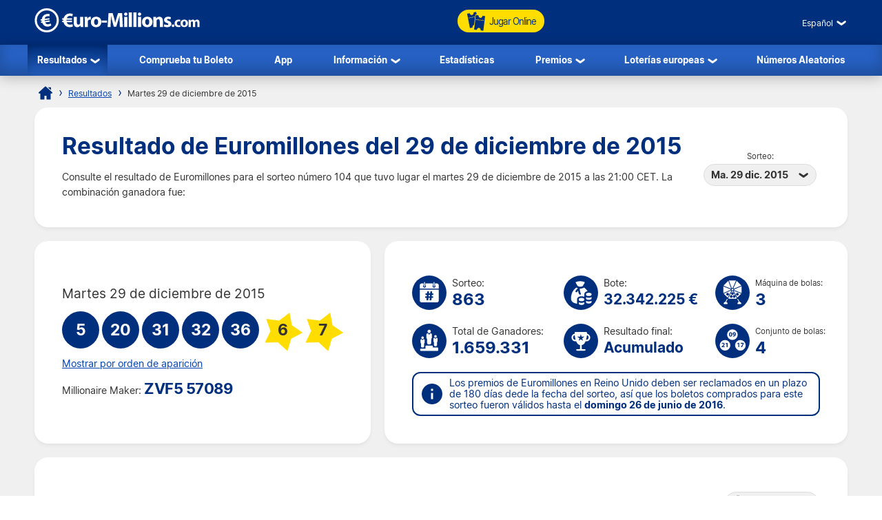

--- FILE ---
content_type: text/html; charset=utf-8
request_url: https://www.euro-millions.com/es/resultados/29-12-2015
body_size: 20527
content:

<!DOCTYPE html>
<html lang="es">
<head>

	<title>Resultado de Euromillones - martes 29 de diciembre de 2015</title>
	<meta http-equiv="Content-Type" content="text/html; charset=utf-8">
	<meta name="description" content="Ver el resultado de Euromillones incluyendo el desglose de premios del sorteo número 104 en martes 29 de diciembre 29e 2015.">
	<meta name="keywords" content="resultado de euromillones 29-12-2015, 29 de diciembre de 2015 sorteo número 104">
	<meta name="author" content="Euro-Millions.com">
	<meta name="format-detection" content="telephone=no">
	<meta name="HandheldFriendly" content="True">
	<meta name="viewport" content="width=device-width, initial-scale=1">
	
	<link rel="alternate" hreflang="x-default" href="https://www.euro-millions.com/results/29-12-2015">
<link rel="alternate" hreflang="fr" href="https://www.euro-millions.com/fr/resultats/29-12-2015">
<link rel="alternate" hreflang="de-AT" href="https://www.euro-millions.com/de-at/zahlen/29-12-2015">
<link rel="alternate" hreflang="de-CH" href="https://www.euro-millions.com/de-ch/gewinnzahlen/29-12-2015">
<link rel="alternate" hreflang="de" href="https://www.euro-millions.com/de/gewinnzahlen/29-12-2015">
<link rel="alternate" hreflang="pt" href="https://www.euro-millions.com/pt/resultados/29-12-2015">
<link rel="alternate" hreflang="es" href="https://www.euro-millions.com/es/resultados/29-12-2015">
<link rel="alternate" hreflang="it" href="https://www.euro-millions.com/it/risultati/29-12-2015">
<link rel="alternate" hreflang="sv" href="https://www.euro-millions.com/sv/resultat/29-12-2015">
<link rel="alternate" hreflang="ru" href="https://www.euro-millions.com/ru/rezultaty/29-12-2015">
<link rel="alternate" hreflang="pl" href="https://www.euro-millions.com/pl/wyniki/29-12-2015">
<link rel="alternate" hreflang="zh" href="https://www.euro-millions.com/zh/kaijiang-jieguo/29-12-2015">
<link rel="alternate" hreflang="ro" href="https://www.euro-millions.com/ro/rezultate/29-12-2015">

	
	
		<meta property="og:title" content="Resultado de Euromillones - martes 29 de diciembre de 2015">
		<meta property="og:description" content="Ver el resultado de Euromillones incluyendo el desglose de premios del sorteo número 104 en martes 29 de diciembre 29e 2015.">
		<meta property="og:type" content="website">
		<meta property="og:url" content="https://www.euro-millions.com/es/resultados/29-12-2015">
		<meta property="og:site_name" content="EuroMillions">
		<meta property="og:image" content="https://www.euro-millions.com/images/facebook-shared-image.jpg">
		<meta property="fb:app_id" content="124973790926555">
		<meta property="fb:admins" content="100001278704026">
	
	
	<link rel="apple-touch-icon" href="/apple-touch-icon.png">
	<link rel="shortcut icon" type="image/x-icon" href="/favicon.ico">
	<link rel="preload" href="/fonts/inter-regular.woff2" as="font" crossorigin="anonymous">
	<link rel="preload" href="/fonts/inter-bold.woff2" as="font" crossorigin="anonymous">
	
	<style>
		@font-face {
			font-family: inter; font-weight: 400; font-style: normal; font-display: swap;
			src: url(/fonts/inter-regular.woff2) format("woff2"), url(/fonts/inter-regular.woff) format("woff"), url(/fonts/inter-regular.ttf) format("truetype");
		}
		@font-face {
			font-family: inter; font-weight: 500 700; font-style: normal; font-display: swap;
			src: url(/fonts/inter-bold.woff2) format("woff2"), url(/fonts/inter-bold.woff) format("woff"), url(/fonts/inter-bold.ttf) format("truetype");
		}
	</style>
	
	<link href="/css/style?v=osCudacpOTEu-p6hxGNkRJLlqUgcLwayJSpFeg9m2wY1" rel="stylesheet"/>

	
	
	<script>
		function addLoadEvent(e){var t=window.onload;if(typeof window.onload!="function"){window.onload=e}else{window.onload=function(){if(t){t()}e()}}};
		function addResizeEvent(e){var t=window.onresize;if(typeof window.onresize!="function"){window.onresize=e}else{window.onresize=function(){if(t){t()}e()}}};
	</script>
	
	<link rel="amphtml" href="https://www.euro-millions.com/amp/es/resultados/29-12-2015">
<link rel="canonical" href="https://www.euro-millions.com/es/resultados/29-12-2015">

	
	<script async src="https://www.googletagmanager.com/gtag/js?id=G-L4TC4TYLBM"></script>
	<script>
		window.dataLayer=window.dataLayer||[];
		function gtag(){dataLayer.push(arguments);}
		gtag('js',new Date());
		gtag('config','G-L4TC4TYLBM');
	</script>
	
	<script>addLoadEvent(function(){ setTimeout(function(){ document.getElementById("autoAds").src="https://pagead2.googlesyndication.com/pagead/js/adsbygoogle.js?client=ca-pub-5611822484903645"; }, 5000); });</script>
	<script async id="autoAds" crossorigin="anonymous"></script>
	
</head>

<body>

	
	
	<header>
	
		<div class="inner fx btwn acen">
		
			<div itemscope itemtype="http://schema.org/Organization" id="logo">
				<a itemprop="url" href="/es/" title="EuroMillones">
					<img itemprop="logo" src="/images/layout/logo.svg" alt="Euro-Millions.com" width="240" height="35">
				</a>
			</div>
			
			<ul id="playNav">
				<li class="mobileXS"><a href="/es/resultados" title="Resultados de Euromillones"><img src="/images/icons/results.svg" alt="Icon">Resultados</a></li>
				<li class="mobileXS"><a href="/es/comprobar" title="Comprobar resultados de Euromillones"><img src="/images/icons/checker.svg" alt="Icon">Verificador</a></li>
				<li class="tickets"><a href="/es/jugar" title="Jugar Online"><img src="/images/icons/tickets-blue.svg" alt="Icon" class="spin">Jugar Online</a></li>
			</ul>
			
			<div class="fx acen">
				

	 <div class="languages">
		<div class="current desktop">Español</div>
		<div class="current mobile">ES</div>
		<ul class="langs">
			
					<li><a href="/results/29-12-2015" title="View this page in English" class="en">English</a></li>
				
					<li><a href="/fr/resultats/29-12-2015" title="Voir cette page en français" class="fr">Français</a></li>
				
					<li><a href="/de-at/zahlen/29-12-2015" title="Sehen Sie diese Seite in Deutsch" class="de-AT">Deutsch (AT)</a></li>
				
					<li><a href="/de-ch/gewinnzahlen/29-12-2015" title="Sehen Sie diese Seite in Deutsch" class="de-CH">Deutsch (CH)</a></li>
				
					<li><a href="/de/gewinnzahlen/29-12-2015" title="Sehen Sie diese Seite in Deutsch" class="de">Deutsch</a></li>
				
					<li><a href="/pt/resultados/29-12-2015" title="Leia esta página em Português" class="pt">Português</a></li>
				
					<li><a href="/es/resultados/29-12-2015" title="Ver esta página en español" class="es">Español</a></li>
				
					<li><a href="/it/risultati/29-12-2015" title="Visualizza cuesta pagina in italiano" class="it">Italiano</a></li>
				
					<li><a href="/sv/resultat/29-12-2015" title="Se webbplatsen på svenska" class="sv">Svenska</a></li>
				
					<li><a href="/ru/rezultaty/29-12-2015" title="Посмотреть страницу на русском языке" class="ru">Русский</a></li>
				
					<li><a href="/pl/wyniki/29-12-2015" title="Wyświetl tę stronę w języku polskim" class="pl">Polski</a></li>
				
					<li><a href="/zh/kaijiang-jieguo/29-12-2015" title="中文" class="zh">中文</a></li>
				
					<li class="grey" title="This page is not available in Arabic">العربية</li>
				
					<li><a href="/ro/rezultate/29-12-2015" title="Dă clic pentru a vedea această pagină în română" class="ro">Română</a></li>
				
		</ul>
	</div>
	

				<div id="menuOpen"><span>&#9776;</span></div>
			</div>
			
		</div>
		
		<nav>
			<ul class="inner">
				<li class="sub">
					<a href="/es/resultados" title="Resultados de Euromillones" class="active">Resultados</a>
					<span class="openSub mobile">+</span>
					<ul>
						<li><a href="/es/resultados/20-01-2026" title="Resultado del último sorteo de Euromillones">Último sorteo</a></li>
						
							<li><a href="/es/el-millon" title="El Millón de Euromillones">El Millón</a></li>
						
						<li><a href="/es/eurodreams/resultados" title="EuroDreams">EuroDreams</a></li>
					</ul>
				</li>
				<li><a href="/es/comprobar" title="Comprueba tu boleto">Comprueba tu Boleto</a></li>
				<li><a href="/es/app" title="App para la lotería Euromillones">App</a></li> 
				<li class="sub">
					<a href="/es/informacion" title="Información Euromillones">Información</a>
					<span class="openSub mobile">+</span>
					<ul>
						<li><a href="/es/como-se-juega" title="Como jugar a Euromillones">Cómo Jugar</a></li>
						<li><a href="/es/reglas" title="Reglas de Euromillones">Reglas</a></li>
						<li><a href="/es/probabilidades-de-ganar" title="Probabilidades de ganar">Probabilidades</a></li>
						<li><a href="/es/preguntas-frecuentes" title="Preguntas frecuentes sobre Euromillones">Preguntas frecuentes</a></li>
						<li><a href="/es/juegos-adicionales" title="Sorteos especiales">Sorteos especiales</a></li>
						<li><a href="/es/big-friday" title="Big Friday de Euromillones">Big Friday</a></li>
						<li><a href="/es/estafas" title="Estafas en la lotería Euromillones">Estafas</a></li>
						<li><a href="/es/contacto" title="Contacta Euromillones">Contacto</a></li>
					</ul>
				</li>
				<li><a href="/es/estadisticas" title="Estadísticas de la Euromillones">Estadísticas</a></li>
				<li class="sub">
					<a href="/es/premios" title="Premios de Euromillones">Premios</a>
					<span class="openSub mobile">+</span>
					<ul>
						<li><a href="/es/como-reclamar" title="Cómo reclamar">Cómo reclamar</a></li>
						<li><a href="/es/ganadores" title="Ganadores de Euromillones">Ganadores</a></li>
						<li><a href="/es/como-elegir-numeros" title="Cómo elegir sus números de Euromillones">Cómo elegir números</a></li>
					</ul>
				</li>
				<li class="sub">
					<a href="/es/loterias-europeas" title="Loterías europeas">Loterías europeas</a>
					<ul>
						<li><a href="/es/eurojackpot" title="Jugar a Eurojackpot">Eurojackpot</a></li>
						<li><a href="/es/eurodreams" title="Jugar a EuroDreams">EuroDreams</a></li>
						<li><a href="/es/sorteo-mi-dia" title="Sorteo Mi día">Sorteo Mi día</a></li>
						<li><a href="/es/loto-francia" title="Jugar a la Loto francesa">Loto francesa</a></li>
						<li><a href="/es/lotto-alemana" title="Jugar a la Lotto alemana">Lotto alemana</a></li>
						<li><a href="/es/superenalotto-italiana" title="Jugar a SuperEnalotto">SuperEnalotto</a></li>
						<li><a href="/es/loteria-de-navidad" title="La Lotería de Navidad español">El Gordo de Navidad español</a></li>
						<li><a href="/es/la-primitiva" title="Jugar a la Primitiva española">La Primitiva española</a></li>
						<li><a href="/es/lotto-reino-unido" title="Jugar a la Lotería Nacional del Reino Unido">Lotería Nacional del Reino Unido</a></li>
					</ul>
				</li>
				<li><a href="/es/generador-numeros-aleatorios" title="Generador de números aleatorios de Euromillones">Números Aleatorios</a></li>
			</ul>
		</nav>
		
	</header>
	
	<div id="main">
	

<div id="content">

	<ol id="breadcrumb" itemscope itemtype="http://schema.org/BreadcrumbList">
		<li itemprop="itemListElement" itemscope itemtype="http://schema.org/ListItem"><a href="/es/" title="Euromillones" itemprop="item"><span itemprop="name">Inicio</span></a><meta itemprop="position" content="1"></li>
		<li itemprop="itemListElement" itemscope itemtype="http://schema.org/ListItem"><a href="/es/resultados" title="Resultados Euromillones" itemprop="item"><span itemprop="name">Resultados</span></a><meta itemprop="position" content="2"></li>
		<li>Martes 29 de diciembre de 2015</li>
	</ol>
	
	<div class="box">
	
		<div class="fx btwn acen wrapSM">
			<div>
				<h1>Resultado de Euromillones del 29 de diciembre de 2015</h1>
				<p style="padding-right: 10px;">Consulte el resultado de Euromillones para el sorteo número 104 que tuvo lugar el martes 29 de diciembre de 2015  a las 21:00 CET. La combinación ganadora fue:</p>
			</div>
			
				<div class="nowrap centred smFull" style="padding: 5px;">
					<span style="font-size: 0.8em;">Sorteo:</span><br>
					<div class="dropdown">
						<span>Ma. 29 dic. 2015</span>
						<ul>
							
								<li><a href="/es/resultados/20-01-2026" title="Ver los detalles del sorteo y el desglose de premios 20 de enero de 2026">Ma. 20 ene. 2026</a></li>
							
								<li><a href="/es/resultados/16-01-2026" title="Ver los detalles del sorteo y el desglose de premios 16 de enero de 2026">Vi. 16 ene. 2026</a></li>
							
								<li><a href="/es/resultados/13-01-2026" title="Ver los detalles del sorteo y el desglose de premios 13 de enero de 2026">Ma. 13 ene. 2026</a></li>
							
								<li><a href="/es/resultados/09-01-2026" title="Ver los detalles del sorteo y el desglose de premios 9 de enero de 2026">Vi. 9 ene. 2026</a></li>
							
								<li><a href="/es/resultados/06-01-2026" title="Ver los detalles del sorteo y el desglose de premios 6 de enero de 2026">Ma. 6 ene. 2026</a></li>
							
								<li><a href="/es/resultados/02-01-2026" title="Ver los detalles del sorteo y el desglose de premios 2 de enero de 2026">Vi. 2 ene. 2026</a></li>
							
								<li><a href="/es/resultados/30-12-2025" title="Ver los detalles del sorteo y el desglose de premios 30 de diciembre de 2025">Ma. 30 dic. 2025</a></li>
							
								<li><a href="/es/resultados/26-12-2025" title="Ver los detalles del sorteo y el desglose de premios 26 de diciembre de 2025">Vi. 26 dic. 2025</a></li>
							
								<li><a href="/es/resultados/23-12-2025" title="Ver los detalles del sorteo y el desglose de premios 23 de diciembre de 2025">Ma. 23 dic. 2025</a></li>
							
								<li><a href="/es/resultados/19-12-2025" title="Ver los detalles del sorteo y el desglose de premios 19 de diciembre de 2025">Vi. 19 dic. 2025</a></li>
							
								<li><a href="/es/resultados/16-12-2025" title="Ver los detalles del sorteo y el desglose de premios 16 de diciembre de 2025">Ma. 16 dic. 2025</a></li>
							
								<li><a href="/es/resultados/12-12-2025" title="Ver los detalles del sorteo y el desglose de premios 12 de diciembre de 2025">Vi. 12 dic. 2025</a></li>
							
								<li><a href="/es/resultados/09-12-2025" title="Ver los detalles del sorteo y el desglose de premios 9 de diciembre de 2025">Ma. 9 dic. 2025</a></li>
							
								<li><a href="/es/resultados/05-12-2025" title="Ver los detalles del sorteo y el desglose de premios 5 de diciembre de 2025">Vi. 5 dic. 2025</a></li>
							
								<li><a href="/es/resultados/02-12-2025" title="Ver los detalles del sorteo y el desglose de premios 2 de diciembre de 2025">Ma. 2 dic. 2025</a></li>
							
								<li><a href="/es/resultados/28-11-2025" title="Ver los detalles del sorteo y el desglose de premios 28 de noviembre de 2025">Vi. 28 nov. 2025</a></li>
							
								<li><a href="/es/resultados/25-11-2025" title="Ver los detalles del sorteo y el desglose de premios 25 de noviembre de 2025">Ma. 25 nov. 2025</a></li>
							
						</ul>
					</div>
				</div>
			
		</div>
		
	</div>
	
	

	<div class="fx btwn wrapSM">
	
		<div class="box half fx col jcen">	
		
			<div class="resultInfo">
		
				<div class="h3" style="color: #333; font-weight: 400;">Martes 29 de diciembre de 2015</div>
				
				<ul class="balls" id="ballsAscending">
					
						<li class="resultBall ball">5</li>
					
						<li class="resultBall ball">20</li>
					
						<li class="resultBall ball">31</li>
					
						<li class="resultBall ball">32</li>
					
						<li class="resultBall ball">36</li>
					
						<li class="resultBall lucky-star">6</li>
					
						<li class="resultBall lucky-star">7</li>
					
				</ul>
		
				
	
					<ul class="balls" id="ballsDrawn" style="display:none">
						
							<li class="resultBall ball">5</li>
						
							<li class="resultBall ball">36</li>
						
							<li class="resultBall ball">32</li>
						
							<li class="resultBall ball">31</li>
						
							<li class="resultBall ball">20</li>
						
							<li class="resultBall lucky-star">6</li>
						
							<li class="resultBall lucky-star">7</li>
						
					</ul>
					
					<script>
						function BallOrder(obj) {
							if (!obj.drawn) {
								document.getElementById("ballsAscending").style.display = "none";
								document.getElementById("ballsDrawn").style.display = "";
								obj.innerHTML = "Mostrar en orden ascendente";
								if (window.ga) ga("send","event","Button","Individual Results","Display in ascending order");
								obj.drawn = true;
							} else {
								document.getElementById("ballsAscending").style.display = "";
								document.getElementById("ballsDrawn").style.display = "none";
								obj.innerHTML = "Mostrar por orden de aparición";
								if (window.ga) ga("send","event","Button","Individual Results","Display in drawn order");
								obj.drawn = false;
							}
						}
					</script>
				
					
						<a href="javascript:void(0)" onclick="BallOrder(this)" id="BallOrderLink" style="display: block; padding-bottom: 10px;">Mostrar por orden de aparición</a>
					
			
				<div class="fx btwn acen">
				
					<div>
						Millionaire Maker:
									<div class="raffle" style="line-height: 30px;">ZVF5 57089</div>
					</div>
					
				</div>
			
			</div>
			
		</div>
			
		
		
		<div class="box halfPlus">
		
			<div class="drawInfo">
		
				<div class="fx wrapSM">

					
						<div class="fx acen dInfo">
							<img src="/images/icons/draw-number.svg" alt="Icon" width="50" height="50" style="margin-right: 8px;">
							<div>
								Sorteo:
								<div class="title2">863</div>
							</div>
						</div>
					
						<div class="fx acen dInfo">
							<img src="/images/icons/jackpot.svg" alt="Icon" width="50" height="50" style="margin-right: 8px;">
							<div>
								Bote:
								<div class="title2" style="font-size: 1.5em;">32.342.225 &euro;</div>
							</div>
						</div>
					
						<div class="fx acen dInfo mid">
							<img src="/images/icons/ball-machine.svg" alt="Icon" width="50" height="50" style="margin-right: 8px;">
							<div>
								<span style="font-size: 0.8em;">Máquina de bolas:</span>
								<div class="title2">3</div>
							</div>
						</div>
					
				
				</div>
			
				<div class="fx wrapSM">
				
					
						<div class="fx acen dInfo">
							<img src="/images/icons/total-winners.svg" alt="Icon" width="50" height="50" style="margin-right: 8px;">
							<div>
								Total de Ganadores:
								<div class="title2">1.659.331</div>
							</div>
						</div>
					
						<div class="fx acen dInfo">
							<img src="/images/icons/outcome.svg" alt="Icon" width="50" height="50" style="margin-right: 8px;">
							<div>
								Resultado final:
								<div class="title2" style="font-size: 1.5em;">Acumulado</div>
							</div>
						</div>
					
						<div class="fx acen dInfo mid">
							<img src="/images/icons/ball-set.svg" alt="Icon" width="50" height="50" style="margin-right: 8px;">
							<div>
								<span style="font-size: 0.8em;">Conjunto de bolas:</span>
								<div class="title2">4</div>
							</div>
						</div>
					
				
				</div>
		
				<div class="info" style="margin: 10px 0 0;">
					<span>Los premios de Euromillones en Reino Unido deben ser reclamados en un plazo de 180 días dede la fecha del sorteo, así que los boletos comprados para este sorteo fueron válidos hasta el <strong>domingo 26 de junio de 2016</strong>.</span>
				</div>
			
			</div>
			
		</div>
		
	</div>
	
	
	
	
		<div class="box">
	
			

				<div class="fx btwn acen wrapSM">
					<h2 style="margin-bottom: 0;">Desglose de Premios</h2>
					<div class="nowrap" style="padding: 10px 0;">
						<span style="font-size: 0.8em;">País:</span>
						<div class="dropdown">
							<span>
								
									<img src="/images/flags/eu.svg" alt="Flag" width="28" height="28" loading="lazy">
									Total
								
							</span>
							<ul class="tabs">
								
									<li>
										<a href="#PrizeAT">
											<img src="/images/flags/at.svg" alt="Flag" width="28" height="28" loading="lazy"> Austria
										</a>
									</li>
								
									<li>
										<a href="#PrizeBE">
											<img src="/images/flags/be.svg" alt="Flag" width="28" height="28" loading="lazy"> Bélgica
										</a>
									</li>
								
									<li>
										<a href="#PrizeES">
											<img src="/images/flags/es.svg" alt="Flag" width="28" height="28" loading="lazy"> España
										</a>
									</li>
								
									<li>
										<a href="#PrizeFR">
											<img src="/images/flags/fr.svg" alt="Flag" width="28" height="28" loading="lazy"> Francia
										</a>
									</li>
								
									<li>
										<a href="#PrizeIE">
											<img src="/images/flags/ie.svg" alt="Flag" width="28" height="28" loading="lazy"> Irlanda
										</a>
									</li>
								
									<li>
										<a href="#PrizeLU">
											<img src="/images/flags/lu.svg" alt="Flag" width="28" height="28" loading="lazy"> Luxemburgo
										</a>
									</li>
								
									<li>
										<a href="#PrizePT">
											<img src="/images/flags/pt.svg" alt="Flag" width="28" height="28" loading="lazy"> Portugal
										</a>
									</li>
								
									<li>
										<a href="#PrizeGB">
											<img src="/images/flags/gb.svg" alt="Flag" width="28" height="28" loading="lazy"> Reino Unido
										</a>
									</li>
								
									<li>
										<a href="#PrizeCH">
											<img src="/images/flags/ch.svg" alt="Flag" width="28" height="28" loading="lazy"> Suiza
										</a>
									</li>
								
							</ul>
						</div>
					</div>
				</div>
			
			
			
				<div id="PrizeGB">
				
					

						<table class="breakdown mobFormat">
							<thead>
								<tr>
									<th>Números acertados</th>
									<th class="righty">Premio por ganador</th>
									
										<th class="righty">Ganadores Británicos</th>
									
										<th class="righty">Cantidad total en premios</th>
									
									<th class="righty">Cantidad total de Ganadores</th>
								</tr>
							</thead>
							<tbody>
								
									<tr>
										<td data-title="Números acertados" class="colour">
											<span class="prizeName"><span class="ball">5 </span> + <span class="star"> 2</span></span></span>
										</td>
										<td data-title="Premio por ganador" class="righty">
											23.871.796,00 &pound;
											
										</td>
										
											<td data-title="Ganadores Británicos" class="righty">
												0
												
											</td>
										
											<td data-title="Cantidad total en premios" class="righty">
												0,00 &pound;
												
											</td>
										
										<td data-title="Cantidad total de Ganadores" class="righty">
											
													<strong style="color:#F00">Accumulado</strong> 
												0
												
										</td>
									</tr>
								
									<tr>
										<td data-title="Números acertados" class="colour">
											<span class="prizeName"><span class="ball">5 </span> + <span class="star"> 1</span></span></span>
										</td>
										<td data-title="Premio por ganador" class="righty">
											211.553,40 &pound;
											
										</td>
										
											<td data-title="Ganadores Británicos" class="righty">
												1
												
											</td>
										
											<td data-title="Cantidad total en premios" class="righty">
												211.553,40 &pound;
												
											</td>
										
										<td data-title="Cantidad total de Ganadores" class="righty">
											4
												
										</td>
									</tr>
								
									<tr>
										<td data-title="Números acertados" class="colour">
											<span class="prizeName"><span class="ball">5</span></span>
										</td>
										<td data-title="Premio por ganador" class="righty">
											28.207,10 &pound;
											
										</td>
										
											<td data-title="Ganadores Británicos" class="righty">
												1
												
											</td>
										
											<td data-title="Cantidad total en premios" class="righty">
												28.207,10 &pound;
												
											</td>
										
										<td data-title="Cantidad total de Ganadores" class="righty">
											10
												
										</td>
									</tr>
								
									<tr>
										<td data-title="Números acertados" class="colour">
											<span class="prizeName"><span class="ball">4 </span> + <span class="star"> 2</span></span></span>
										</td>
										<td data-title="Premio por ganador" class="righty">
											4.549,50 &pound;
											
										</td>
										
											<td data-title="Ganadores Británicos" class="righty">
												7
												
											</td>
										
											<td data-title="Cantidad total en premios" class="righty">
												31.846,50 &pound;
												
											</td>
										
										<td data-title="Cantidad total de Ganadores" class="righty">
											31
												
										</td>
									</tr>
								
									<tr>
										<td data-title="Números acertados" class="colour">
											<span class="prizeName"><span class="ball">4 </span> + <span class="star"> 1</span></span></span>
										</td>
										<td data-title="Premio por ganador" class="righty">
											220,30 &pound;
											
										</td>
										
											<td data-title="Ganadores Británicos" class="righty">
												160
												
											</td>
										
											<td data-title="Cantidad total en premios" class="righty">
												35.248,00 &pound;
												
											</td>
										
										<td data-title="Cantidad total de Ganadores" class="righty">
											560
												
										</td>
									</tr>
								
									<tr>
										<td data-title="Números acertados" class="colour">
											<span class="prizeName"><span class="ball">4</span></span>
										</td>
										<td data-title="Premio por ganador" class="righty">
											109,30 &pound;
											
										</td>
										
											<td data-title="Ganadores Británicos" class="righty">
												334
												
											</td>
										
											<td data-title="Cantidad total en premios" class="righty">
												36.506,20 &pound;
												
											</td>
										
										<td data-title="Cantidad total de Ganadores" class="righty">
											1.129
												
										</td>
									</tr>
								
									<tr>
										<td data-title="Números acertados" class="colour">
											<span class="prizeName"><span class="ball">3 </span> + <span class="star"> 2</span></span></span>
										</td>
										<td data-title="Premio por ganador" class="righty">
											58,60 &pound;
											
										</td>
										
											<td data-title="Ganadores Británicos" class="righty">
												397
												
											</td>
										
											<td data-title="Cantidad total en premios" class="righty">
												23.264,20 &pound;
												
											</td>
										
										<td data-title="Cantidad total de Ganadores" class="righty">
											1.504
												
										</td>
									</tr>
								
									<tr>
										<td data-title="Números acertados" class="colour">
											<span class="prizeName"><span class="ball">2 </span> + <span class="star"> 2</span></span></span>
										</td>
										<td data-title="Premio por ganador" class="righty">
											16,70 &pound;
											
										</td>
										
											<td data-title="Ganadores Británicos" class="righty">
												6.157
												
											</td>
										
											<td data-title="Cantidad total en premios" class="righty">
												102.821,90 &pound;
												
											</td>
										
										<td data-title="Cantidad total de Ganadores" class="righty">
											24.265
												
										</td>
									</tr>
								
									<tr>
										<td data-title="Números acertados" class="colour">
											<span class="prizeName"><span class="ball">3 </span> + <span class="star"> 1</span></span></span>
										</td>
										<td data-title="Premio por ganador" class="righty">
											12,60 &pound;
											
										</td>
										
											<td data-title="Ganadores Británicos" class="righty">
												8.105
												
											</td>
										
											<td data-title="Cantidad total en premios" class="righty">
												102.123,00 &pound;
												
											</td>
										
										<td data-title="Cantidad total de Ganadores" class="righty">
											30.546
												
										</td>
									</tr>
								
									<tr>
										<td data-title="Números acertados" class="colour">
											<span class="prizeName"><span class="ball">3</span></span>
										</td>
										<td data-title="Premio por ganador" class="righty">
											11,30 &pound;
											
										</td>
										
											<td data-title="Ganadores Británicos" class="righty">
												15.277
												
											</td>
										
											<td data-title="Cantidad total en premios" class="righty">
												172.630,10 &pound;
												
											</td>
										
										<td data-title="Cantidad total de Ganadores" class="righty">
											57.321
												
										</td>
									</tr>
								
									<tr>
										<td data-title="Números acertados" class="colour">
											<span class="prizeName"><span class="ball">1 </span> + <span class="star"> 2</span></span></span>
										</td>
										<td data-title="Premio por ganador" class="righty">
											8,10 &pound;
											
										</td>
										
											<td data-title="Ganadores Británicos" class="righty">
												34.621
												
											</td>
										
											<td data-title="Cantidad total en premios" class="righty">
												280.430,10 &pound;
												
											</td>
										
										<td data-title="Cantidad total de Ganadores" class="righty">
											140.078
												
										</td>
									</tr>
								
									<tr>
										<td data-title="Números acertados" class="colour">
											<span class="prizeName"><span class="ball">2 </span> + <span class="star"> 1</span></span></span>
										</td>
										<td data-title="Premio por ganador" class="righty">
											6,20 &pound;
											
										</td>
										
											<td data-title="Ganadores Británicos" class="righty">
												121.606
												
											</td>
										
											<td data-title="Cantidad total en premios" class="righty">
												753.957,20 &pound;
												
											</td>
										
										<td data-title="Cantidad total de Ganadores" class="righty">
											493.102
												
										</td>
									</tr>
								
									<tr>
										<td data-title="Números acertados" class="colour">
											<span class="prizeName"><span class="ball">2</span></span>
										</td>
										<td data-title="Premio por ganador" class="righty">
											3,40 &pound;
											
										</td>
										
											<td data-title="Ganadores Británicos" class="righty">
												232.678
												
											</td>
										
											<td data-title="Cantidad total en premios" class="righty">
												791.105,20 &pound;
												
											</td>
										
										<td data-title="Cantidad total de Ganadores" class="righty">
											910.781
												
										</td>
									</tr>
								
									<tr class="totals">
										<td data-title="Números acertados" class="colour">
											<span class="prizeName">Totals</span>
										</td>
										<td data-title="Premio por ganador" class="righty">
											
												-
											
										</td>
										
											<td data-title="Ganadores Británicos" class="righty">
												419.344
												
											</td>
										
											<td data-title="Cantidad total en premios" class="righty">
												2.569.692,90 &pound;
												
											</td>
										
										<td data-title="Cantidad total de Ganadores" class="righty">
											1.659.331
												
										</td>
									</tr>
								
							</tbody>
						</table>
					
						
				
				</div>
			
			
			
				<div id="PrizeFR">
				
					

						<table class="breakdown mobFormat">
							<thead>
								<tr>
									<th>Números acertados</th>
									<th class="righty">Premio por ganador</th>
									
										<th class="righty">Ganadores Franceses</th>
									
										<th class="righty">Cantidad total en premios</th>
									
									<th class="righty">Cantidad total de Ganadores</th>
								</tr>
							</thead>
							<tbody>
								
									<tr>
										<td data-title="Números acertados" class="colour">
											<span class="prizeName"><span class="ball">5 </span> + <span class="star"> 2</span></span></span>
										</td>
										<td data-title="Premio por ganador" class="righty">
											32.342.225,20 &euro;
											
										</td>
										
											<td data-title="Ganadores Franceses" class="righty">
												0
												
											</td>
										
											<td data-title="Cantidad total en premios" class="righty">
												0,00 &euro;
												
											</td>
										
										<td data-title="Cantidad total de Ganadores" class="righty">
											
													<strong style="color:#F00">Accumulado</strong> 
												0
												
										</td>
									</tr>
								
									<tr>
										<td data-title="Números acertados" class="colour">
											<span class="prizeName"><span class="ball">5 </span> + <span class="star"> 1</span></span></span>
										</td>
										<td data-title="Premio por ganador" class="righty">
											279.268,80 &euro;
											
										</td>
										
											<td data-title="Ganadores Franceses" class="righty">
												2
												
											</td>
										
											<td data-title="Cantidad total en premios" class="righty">
												558.537,60 &euro;
												
											</td>
										
										<td data-title="Cantidad total de Ganadores" class="righty">
											4
												
										</td>
									</tr>
								
									<tr>
										<td data-title="Números acertados" class="colour">
											<span class="prizeName"><span class="ball">5</span></span>
										</td>
										<td data-title="Premio por ganador" class="righty">
											37.235,80 &euro;
											
										</td>
										
											<td data-title="Ganadores Franceses" class="righty">
												2
												
											</td>
										
											<td data-title="Cantidad total en premios" class="righty">
												74.471,60 &euro;
												
											</td>
										
										<td data-title="Cantidad total de Ganadores" class="righty">
											10
												
										</td>
									</tr>
								
									<tr>
										<td data-title="Números acertados" class="colour">
											<span class="prizeName"><span class="ball">4 </span> + <span class="star"> 2</span></span></span>
										</td>
										<td data-title="Premio por ganador" class="righty">
											6.005,70 &euro;
											
										</td>
										
											<td data-title="Ganadores Franceses" class="righty">
												3
												
											</td>
										
											<td data-title="Cantidad total en premios" class="righty">
												18.017,10 &euro;
												
											</td>
										
										<td data-title="Cantidad total de Ganadores" class="righty">
											31
												
										</td>
									</tr>
								
									<tr>
										<td data-title="Números acertados" class="colour">
											<span class="prizeName"><span class="ball">4 </span> + <span class="star"> 1</span></span></span>
										</td>
										<td data-title="Premio por ganador" class="righty">
											290,90 &euro;
											
										</td>
										
											<td data-title="Ganadores Franceses" class="righty">
												94
												
											</td>
										
											<td data-title="Cantidad total en premios" class="righty">
												27.344,60 &euro;
												
											</td>
										
										<td data-title="Cantidad total de Ganadores" class="righty">
											560
												
										</td>
									</tr>
								
									<tr>
										<td data-title="Números acertados" class="colour">
											<span class="prizeName"><span class="ball">4</span></span>
										</td>
										<td data-title="Premio por ganador" class="righty">
											144,20 &euro;
											
										</td>
										
											<td data-title="Ganadores Franceses" class="righty">
												185
												
											</td>
										
											<td data-title="Cantidad total en premios" class="righty">
												26.677,00 &euro;
												
											</td>
										
										<td data-title="Cantidad total de Ganadores" class="righty">
											1.129
												
										</td>
									</tr>
								
									<tr>
										<td data-title="Números acertados" class="colour">
											<span class="prizeName"><span class="ball">3 </span> + <span class="star"> 2</span></span></span>
										</td>
										<td data-title="Premio por ganador" class="righty">
											77,30 &euro;
											
										</td>
										
											<td data-title="Ganadores Franceses" class="righty">
												233
												
											</td>
										
											<td data-title="Cantidad total en premios" class="righty">
												18.010,90 &euro;
												
											</td>
										
										<td data-title="Cantidad total de Ganadores" class="righty">
											1.504
												
										</td>
									</tr>
								
									<tr>
										<td data-title="Números acertados" class="colour">
											<span class="prizeName"><span class="ball">2 </span> + <span class="star"> 2</span></span></span>
										</td>
										<td data-title="Premio por ganador" class="righty">
											22,00 &euro;
											
										</td>
										
											<td data-title="Ganadores Franceses" class="righty">
												4.166
												
											</td>
										
											<td data-title="Cantidad total en premios" class="righty">
												91.652,00 &euro;
												
											</td>
										
										<td data-title="Cantidad total de Ganadores" class="righty">
											24.265
												
										</td>
									</tr>
								
									<tr>
										<td data-title="Números acertados" class="colour">
											<span class="prizeName"><span class="ball">3 </span> + <span class="star"> 1</span></span></span>
										</td>
										<td data-title="Premio por ganador" class="righty">
											16,70 &euro;
											
										</td>
										
											<td data-title="Ganadores Franceses" class="righty">
												5.164
												
											</td>
										
											<td data-title="Cantidad total en premios" class="righty">
												86.238,80 &euro;
												
											</td>
										
										<td data-title="Cantidad total de Ganadores" class="righty">
											30.546
												
										</td>
									</tr>
								
									<tr>
										<td data-title="Números acertados" class="colour">
											<span class="prizeName"><span class="ball">3</span></span>
										</td>
										<td data-title="Premio por ganador" class="righty">
											15,00 &euro;
											
										</td>
										
											<td data-title="Ganadores Franceses" class="righty">
												9.377
												
											</td>
										
											<td data-title="Cantidad total en premios" class="righty">
												140.655,00 &euro;
												
											</td>
										
										<td data-title="Cantidad total de Ganadores" class="righty">
											57.321
												
										</td>
									</tr>
								
									<tr>
										<td data-title="Números acertados" class="colour">
											<span class="prizeName"><span class="ball">1 </span> + <span class="star"> 2</span></span></span>
										</td>
										<td data-title="Premio por ganador" class="righty">
											10,70 &euro;
											
										</td>
										
											<td data-title="Ganadores Franceses" class="righty">
												25.139
												
											</td>
										
											<td data-title="Cantidad total en premios" class="righty">
												268.987,30 &euro;
												
											</td>
										
										<td data-title="Cantidad total de Ganadores" class="righty">
											140.078
												
										</td>
									</tr>
								
									<tr>
										<td data-title="Números acertados" class="colour">
											<span class="prizeName"><span class="ball">2 </span> + <span class="star"> 1</span></span></span>
										</td>
										<td data-title="Premio por ganador" class="righty">
											8,30 &euro;
											
										</td>
										
											<td data-title="Ganadores Franceses" class="righty">
												88.171
												
											</td>
										
											<td data-title="Cantidad total en premios" class="righty">
												731.819,30 &euro;
												
											</td>
										
										<td data-title="Cantidad total de Ganadores" class="righty">
											493.102
												
										</td>
									</tr>
								
									<tr>
										<td data-title="Números acertados" class="colour">
											<span class="prizeName"><span class="ball">2</span></span>
										</td>
										<td data-title="Premio por ganador" class="righty">
											4,50 &euro;
											
										</td>
										
											<td data-title="Ganadores Franceses" class="righty">
												155.734
												
											</td>
										
											<td data-title="Cantidad total en premios" class="righty">
												700.803,00 &euro;
												
											</td>
										
										<td data-title="Cantidad total de Ganadores" class="righty">
											910.781
												
										</td>
									</tr>
								
									<tr class="totals">
										<td data-title="Números acertados" class="colour">
											<span class="prizeName">Totals</span>
										</td>
										<td data-title="Premio por ganador" class="righty">
											
												-
											
										</td>
										
											<td data-title="Ganadores Franceses" class="righty">
												288.270
												
											</td>
										
											<td data-title="Cantidad total en premios" class="righty">
												2.743.214,20 &euro;
												
											</td>
										
										<td data-title="Cantidad total de Ganadores" class="righty">
											1.659.331
													
										</td>
									</tr>
								
							</tbody>
						</table>
					
						
				
				</div>
			
			
			
				<div id="PrizeES">
				
					

						<table class="breakdown mobFormat">
							<thead>
								<tr>
									<th>Números acertados</th>
									<th class="righty">Premio por ganador</th>
									
										<th class="righty">Ganadores Españoles</th>
									
										<th class="righty">Cantidad total en premios</th>
									
									<th class="righty">Cantidad total de Ganadores</th>
								</tr>
							</thead>
							<tbody>
								
									<tr>
										<td data-title="Números acertados" class="colour">
											<span class="prizeName"><span class="ball">5 </span> + <span class="star"> 2</span></span></span>
										</td>
										<td data-title="Premio por ganador" class="righty">
											32.342.225,20 &euro;
											
										</td>
										
											<td data-title="Ganadores Españoles" class="righty">
												0
												
											</td>
										
											<td data-title="Cantidad total en premios" class="righty">
												0,00 &euro;
												
											</td>
										
										<td data-title="Cantidad total de Ganadores" class="righty">
											
													<strong style="color:#F00">Accumulado</strong> 
												0
												
										</td>
									</tr>
								
									<tr>
										<td data-title="Números acertados" class="colour">
											<span class="prizeName"><span class="ball">5 </span> + <span class="star"> 1</span></span></span>
										</td>
										<td data-title="Premio por ganador" class="righty">
											279.268,87 &euro;
											
										</td>
										
											<td data-title="Ganadores Españoles" class="righty">
												0
												
											</td>
										
											<td data-title="Cantidad total en premios" class="righty">
												0,00 &euro;
												
											</td>
										
										<td data-title="Cantidad total de Ganadores" class="righty">
											4
												
										</td>
									</tr>
								
									<tr>
										<td data-title="Números acertados" class="colour">
											<span class="prizeName"><span class="ball">5</span></span>
										</td>
										<td data-title="Premio por ganador" class="righty">
											37.235,85 &euro;
											
										</td>
										
											<td data-title="Ganadores Españoles" class="righty">
												5
												
											</td>
										
											<td data-title="Cantidad total en premios" class="righty">
												186.179,25 &euro;
												
											</td>
										
										<td data-title="Cantidad total de Ganadores" class="righty">
											10
												
										</td>
									</tr>
								
									<tr>
										<td data-title="Números acertados" class="colour">
											<span class="prizeName"><span class="ball">4 </span> + <span class="star"> 2</span></span></span>
										</td>
										<td data-title="Premio por ganador" class="righty">
											6.005,78 &euro;
											
										</td>
										
											<td data-title="Ganadores Españoles" class="righty">
												9
												
											</td>
										
											<td data-title="Cantidad total en premios" class="righty">
												54.052,02 &euro;
												
											</td>
										
										<td data-title="Cantidad total de Ganadores" class="righty">
											31
												
										</td>
									</tr>
								
									<tr>
										<td data-title="Números acertados" class="colour">
											<span class="prizeName"><span class="ball">4 </span> + <span class="star"> 1</span></span></span>
										</td>
										<td data-title="Premio por ganador" class="righty">
											290,91 &euro;
											
										</td>
										
											<td data-title="Ganadores Españoles" class="righty">
												129
												
											</td>
										
											<td data-title="Cantidad total en premios" class="righty">
												37.527,39 &euro;
												
											</td>
										
										<td data-title="Cantidad total de Ganadores" class="righty">
											560
												
										</td>
									</tr>
								
									<tr>
										<td data-title="Números acertados" class="colour">
											<span class="prizeName"><span class="ball">4</span></span>
										</td>
										<td data-title="Premio por ganador" class="righty">
											144,29 &euro;
											
										</td>
										
											<td data-title="Ganadores Españoles" class="righty">
												249
												
											</td>
										
											<td data-title="Cantidad total en premios" class="righty">
												35.928,21 &euro;
												
											</td>
										
										<td data-title="Cantidad total de Ganadores" class="righty">
											1.129
												
										</td>
									</tr>
								
									<tr>
										<td data-title="Números acertados" class="colour">
											<span class="prizeName"><span class="ball">3 </span> + <span class="star"> 2</span></span></span>
										</td>
										<td data-title="Premio por ganador" class="righty">
											77,37 &euro;
											
										</td>
										
											<td data-title="Ganadores Españoles" class="righty">
												363
												
											</td>
										
											<td data-title="Cantidad total en premios" class="righty">
												28.085,31 &euro;
												
											</td>
										
										<td data-title="Cantidad total de Ganadores" class="righty">
											1.504
												
										</td>
									</tr>
								
									<tr>
										<td data-title="Números acertados" class="colour">
											<span class="prizeName"><span class="ball">2 </span> + <span class="star"> 2</span></span></span>
										</td>
										<td data-title="Premio por ganador" class="righty">
											22,06 &euro;
											
										</td>
										
											<td data-title="Ganadores Españoles" class="righty">
												5.643
												
											</td>
										
											<td data-title="Cantidad total en premios" class="righty">
												124.484,58 &euro;
												
											</td>
										
										<td data-title="Cantidad total de Ganadores" class="righty">
											24.265
												
										</td>
									</tr>
								
									<tr>
										<td data-title="Números acertados" class="colour">
											<span class="prizeName"><span class="ball">3 </span> + <span class="star"> 1</span></span></span>
										</td>
										<td data-title="Premio por ganador" class="righty">
											16,76 &euro;
											
										</td>
										
											<td data-title="Ganadores Españoles" class="righty">
												7.210
												
											</td>
										
											<td data-title="Cantidad total en premios" class="righty">
												120.839,60 &euro;
												
											</td>
										
										<td data-title="Cantidad total de Ganadores" class="righty">
											30.546
												
										</td>
									</tr>
								
									<tr>
										<td data-title="Números acertados" class="colour">
											<span class="prizeName"><span class="ball">3</span></span>
										</td>
										<td data-title="Premio por ganador" class="righty">
											15,02 &euro;
											
										</td>
										
											<td data-title="Ganadores Españoles" class="righty">
												12.405
												
											</td>
										
											<td data-title="Cantidad total en premios" class="righty">
												186.323,10 &euro;
												
											</td>
										
										<td data-title="Cantidad total de Ganadores" class="righty">
											57.321
												
										</td>
									</tr>
								
									<tr>
										<td data-title="Números acertados" class="colour">
											<span class="prizeName"><span class="ball">1 </span> + <span class="star"> 2</span></span></span>
										</td>
										<td data-title="Premio por ganador" class="righty">
											10,80 &euro;
											
										</td>
										
											<td data-title="Ganadores Españoles" class="righty">
												31.593
												
											</td>
										
											<td data-title="Cantidad total en premios" class="righty">
												341.204,40 &euro;
												
											</td>
										
										<td data-title="Cantidad total de Ganadores" class="righty">
											140.078
												
										</td>
									</tr>
								
									<tr>
										<td data-title="Números acertados" class="colour">
											<span class="prizeName"><span class="ball">2 </span> + <span class="star"> 1</span></span></span>
										</td>
										<td data-title="Premio por ganador" class="righty">
											8,31 &euro;
											
										</td>
										
											<td data-title="Ganadores Españoles" class="righty">
												111.978
												
											</td>
										
											<td data-title="Cantidad total en premios" class="righty">
												930.537,18 &euro;
												
											</td>
										
										<td data-title="Cantidad total de Ganadores" class="righty">
											493.102
												
										</td>
									</tr>
								
									<tr>
										<td data-title="Números acertados" class="colour">
											<span class="prizeName"><span class="ball">2</span></span>
										</td>
										<td data-title="Premio por ganador" class="righty">
											4,60 &euro;
											
										</td>
										
											<td data-title="Ganadores Españoles" class="righty">
												189.944
												
											</td>
										
											<td data-title="Cantidad total en premios" class="righty">
												873.742,40 &euro;
												
											</td>
										
										<td data-title="Cantidad total de Ganadores" class="righty">
											910.781
												
										</td>
									</tr>
								
									<tr class="totals">
										<td data-title="Números acertados" class="colour">
											<span class="prizeName">Totals</span>
										</td>
										<td data-title="Premio por ganador" class="righty">
											
												-
											
										</td>
										
											<td data-title="Ganadores Españoles" class="righty">
												359.528
												
											</td>
										
											<td data-title="Cantidad total en premios" class="righty">
												2.918.903,44 &euro;
												
											</td>
										
										<td data-title="Cantidad total de Ganadores" class="righty">
											1.659.331
												
										</td>
									</tr>
								
							</tbody>
						</table>
					
						
				
				</div>
			
			
			
				<div id="PrizeIE">
				
					

						<table class="breakdown mobFormat">
							<thead>
								<tr>
									<th>Números acertados</th>
									<th class="righty">Premio por ganador</th>
									
										<th class="righty">Ganadores Irlandeses</th>
									
										<th class="righty">Cantidad total en premios</th>
									
									<th class="righty">Cantidad total de Ganadores</th>
								</tr>
							</thead>
							<tbody>
								
									<tr>
										<td data-title="Números acertados" class="colour">
											<span class="prizeName"><span class="ball">5 </span> + <span class="star"> 2</span></span></span>
										</td>
										<td data-title="Premio por ganador" class="righty">
											32.342.225,28 &euro;
											
										</td>
										
											<td data-title="Ganadores Irlandeses" class="righty">
												0
												
											</td>
										
											<td data-title="Cantidad total en premios" class="righty">
												0,00 &euro;
												
											</td>
										
										<td data-title="Cantidad total de Ganadores" class="righty">
											
													<strong style="color:#F00">Accumulado</strong> 
												0
												
										</td>
									</tr>
								
									<tr>
										<td data-title="Números acertados" class="colour">
											<span class="prizeName"><span class="ball">5 </span> + <span class="star"> 1</span></span></span>
										</td>
										<td data-title="Premio por ganador" class="righty">
											279.269,00 &euro;
											
										</td>
										
											<td data-title="Ganadores Irlandeses" class="righty">
												0
												
											</td>
										
											<td data-title="Cantidad total en premios" class="righty">
												0,00 &euro;
												
											</td>
										
										<td data-title="Cantidad total de Ganadores" class="righty">
											4
												
										</td>
									</tr>
								
									<tr>
										<td data-title="Números acertados" class="colour">
											<span class="prizeName"><span class="ball">5</span></span>
										</td>
										<td data-title="Premio por ganador" class="righty">
											37.236,00 &euro;
											
										</td>
										
											<td data-title="Ganadores Irlandeses" class="righty">
												0
												
											</td>
										
											<td data-title="Cantidad total en premios" class="righty">
												0,00 &euro;
												
											</td>
										
										<td data-title="Cantidad total de Ganadores" class="righty">
											10
												
										</td>
									</tr>
								
									<tr>
										<td data-title="Números acertados" class="colour">
											<span class="prizeName"><span class="ball">4 </span> + <span class="star"> 2</span></span></span>
										</td>
										<td data-title="Premio por ganador" class="righty">
											6.006,00 &euro;
											
										</td>
										
											<td data-title="Ganadores Irlandeses" class="righty">
												0
												
											</td>
										
											<td data-title="Cantidad total en premios" class="righty">
												0,00 &euro;
												
											</td>
										
										<td data-title="Cantidad total de Ganadores" class="righty">
											31
												
										</td>
									</tr>
								
									<tr>
										<td data-title="Números acertados" class="colour">
											<span class="prizeName"><span class="ball">4 </span> + <span class="star"> 1</span></span></span>
										</td>
										<td data-title="Premio por ganador" class="righty">
											291,00 &euro;
											
										</td>
										
											<td data-title="Ganadores Irlandeses" class="righty">
												15
												
											</td>
										
											<td data-title="Cantidad total en premios" class="righty">
												4.365,00 &euro;
												
											</td>
										
										<td data-title="Cantidad total de Ganadores" class="righty">
											560
												
										</td>
									</tr>
								
									<tr>
										<td data-title="Números acertados" class="colour">
											<span class="prizeName"><span class="ball">4</span></span>
										</td>
										<td data-title="Premio por ganador" class="righty">
											144,00 &euro;
											
										</td>
										
											<td data-title="Ganadores Irlandeses" class="righty">
												22
												
											</td>
										
											<td data-title="Cantidad total en premios" class="righty">
												3.168,00 &euro;
												
											</td>
										
										<td data-title="Cantidad total de Ganadores" class="righty">
											1.129
												
										</td>
									</tr>
								
									<tr>
										<td data-title="Números acertados" class="colour">
											<span class="prizeName"><span class="ball">3 </span> + <span class="star"> 2</span></span></span>
										</td>
										<td data-title="Premio por ganador" class="righty">
											77,00 &euro;
											
										</td>
										
											<td data-title="Ganadores Irlandeses" class="righty">
												38
												
											</td>
										
											<td data-title="Cantidad total en premios" class="righty">
												2.926,00 &euro;
												
											</td>
										
										<td data-title="Cantidad total de Ganadores" class="righty">
											1.504
												
										</td>
									</tr>
								
									<tr>
										<td data-title="Números acertados" class="colour">
											<span class="prizeName"><span class="ball">2 </span> + <span class="star"> 2</span></span></span>
										</td>
										<td data-title="Premio por ganador" class="righty">
											22,00 &euro;
											
										</td>
										
											<td data-title="Ganadores Irlandeses" class="righty">
												447
												
											</td>
										
											<td data-title="Cantidad total en premios" class="righty">
												9.834,00 &euro;
												
											</td>
										
										<td data-title="Cantidad total de Ganadores" class="righty">
											24.265
												
										</td>
									</tr>
								
									<tr>
										<td data-title="Números acertados" class="colour">
											<span class="prizeName"><span class="ball">3 </span> + <span class="star"> 1</span></span></span>
										</td>
										<td data-title="Premio por ganador" class="righty">
											17,00 &euro;
											
										</td>
										
											<td data-title="Ganadores Irlandeses" class="righty">
												574
												
											</td>
										
											<td data-title="Cantidad total en premios" class="righty">
												9.758,00 &euro;
												
											</td>
										
										<td data-title="Cantidad total de Ganadores" class="righty">
											30.546
												
										</td>
									</tr>
								
									<tr>
										<td data-title="Números acertados" class="colour">
											<span class="prizeName"><span class="ball">3</span></span>
										</td>
										<td data-title="Premio por ganador" class="righty">
											15,00 &euro;
											
										</td>
										
											<td data-title="Ganadores Irlandeses" class="righty">
												1.200
												
											</td>
										
											<td data-title="Cantidad total en premios" class="righty">
												18.000,00 &euro;
												
											</td>
										
										<td data-title="Cantidad total de Ganadores" class="righty">
											57.321
												
										</td>
									</tr>
								
									<tr>
										<td data-title="Números acertados" class="colour">
											<span class="prizeName"><span class="ball">1 </span> + <span class="star"> 2</span></span></span>
										</td>
										<td data-title="Premio por ganador" class="righty">
											11,00 &euro;
											
										</td>
										
											<td data-title="Ganadores Irlandeses" class="righty">
												2.476
												
											</td>
										
											<td data-title="Cantidad total en premios" class="righty">
												27.236,00 &euro;
												
											</td>
										
										<td data-title="Cantidad total de Ganadores" class="righty">
											140.078
												
										</td>
									</tr>
								
									<tr>
										<td data-title="Números acertados" class="colour">
											<span class="prizeName"><span class="ball">2 </span> + <span class="star"> 1</span></span></span>
										</td>
										<td data-title="Premio por ganador" class="righty">
											8,00 &euro;
											
										</td>
										
											<td data-title="Ganadores Irlandeses" class="righty">
												8.896
												
											</td>
										
											<td data-title="Cantidad total en premios" class="righty">
												71.168,00 &euro;
												
											</td>
										
										<td data-title="Cantidad total de Ganadores" class="righty">
											493.102
												
										</td>
									</tr>
								
									<tr>
										<td data-title="Números acertados" class="colour">
											<span class="prizeName"><span class="ball">2</span></span>
										</td>
										<td data-title="Premio por ganador" class="righty">
											5,00 &euro;
											
										</td>
										
											<td data-title="Ganadores Irlandeses" class="righty">
												18.124
												
											</td>
										
											<td data-title="Cantidad total en premios" class="righty">
												90.620,00 &euro;
												
											</td>
										
										<td data-title="Cantidad total de Ganadores" class="righty">
											910.781
												
										</td>
									</tr>
								
									<tr class="totals">
										<td data-title="Números acertados" class="colour">
											<span class="prizeName">Totals</span>
										</td>
										<td data-title="Premio por ganador" class="righty">
											
												-
											
										</td>
										
											<td data-title="Ganadores Irlandeses" class="righty">
												31.792
												
											</td>
										
											<td data-title="Cantidad total en premios" class="righty">
												237.075,00 &euro;
												
											</td>
										
										<td data-title="Cantidad total de Ganadores" class="righty">
											1.659.331
												
										</td>
									</tr>
								
							</tbody>
						</table>
					
						
				
				</div>
			
			
			
				<div id="PrizePT">
				
					

						<table class="breakdown mobFormat">
							<thead>
								<tr>
									<th>Números acertados</th>
									<th class="righty">Premio por ganador</th>
									
										<th class="righty">Ganadores Portugueses</th>
									
										<th class="righty">Cantidad total en premios</th>
									
									<th class="righty">Cantidad total de Ganadores</th>
								</tr>
							</thead>
							<tbody>
								
									<tr>
										<td data-title="Números acertados" class="colour">
											<span class="prizeName"><span class="ball">5 </span> + <span class="star"> 2</span></span></span>
										</td>
										<td data-title="Premio por ganador" class="righty">
											32.342.225,20 &euro;
											
										</td>
										
											<td data-title="Ganadores Portugueses" class="righty">
												0
												
											</td>
										
											<td data-title="Cantidad total en premios" class="righty">
												0,00 &euro;
												
											</td>
										
										<td data-title="Cantidad total de Ganadores" class="righty">
											
													<strong style="color:#F00">Accumulado</strong> 
												0
												
										</td>
									</tr>
								
									<tr>
										<td data-title="Números acertados" class="colour">
											<span class="prizeName"><span class="ball">5 </span> + <span class="star"> 1</span></span></span>
										</td>
										<td data-title="Premio por ganador" class="righty">
											279.268,87 &euro;
											
										</td>
										
											<td data-title="Ganadores Portugueses" class="righty">
												0
												
											</td>
										
											<td data-title="Cantidad total en premios" class="righty">
												0,00 &euro;
												
											</td>
										
										<td data-title="Cantidad total de Ganadores" class="righty">
											4
												
										</td>
									</tr>
								
									<tr>
										<td data-title="Números acertados" class="colour">
											<span class="prizeName"><span class="ball">5</span></span>
										</td>
										<td data-title="Premio por ganador" class="righty">
											37.235,84 &euro;
											
										</td>
										
											<td data-title="Ganadores Portugueses" class="righty">
												0
												
											</td>
										
											<td data-title="Cantidad total en premios" class="righty">
												0,00 &euro;
												
											</td>
										
										<td data-title="Cantidad total de Ganadores" class="righty">
											10
												
										</td>
									</tr>
								
									<tr>
										<td data-title="Números acertados" class="colour">
											<span class="prizeName"><span class="ball">4 </span> + <span class="star"> 2</span></span></span>
										</td>
										<td data-title="Premio por ganador" class="righty">
											6.005,78 &euro;
											
										</td>
										
											<td data-title="Ganadores Portugueses" class="righty">
												7
												
											</td>
										
											<td data-title="Cantidad total en premios" class="righty">
												42.040,46 &euro;
												
											</td>
										
										<td data-title="Cantidad total de Ganadores" class="righty">
											31
												
										</td>
									</tr>
								
									<tr>
										<td data-title="Números acertados" class="colour">
											<span class="prizeName"><span class="ball">4 </span> + <span class="star"> 1</span></span></span>
										</td>
										<td data-title="Premio por ganador" class="righty">
											290,90 &euro;
											
										</td>
										
											<td data-title="Ganadores Portugueses" class="righty">
												59
												
											</td>
										
											<td data-title="Cantidad total en premios" class="righty">
												17.163,10 &euro;
												
											</td>
										
										<td data-title="Cantidad total de Ganadores" class="righty">
											560
												
										</td>
									</tr>
								
									<tr>
										<td data-title="Números acertados" class="colour">
											<span class="prizeName"><span class="ball">4</span></span>
										</td>
										<td data-title="Premio por ganador" class="righty">
											144,29 &euro;
											
										</td>
										
											<td data-title="Ganadores Portugueses" class="righty">
												132
												
											</td>
										
											<td data-title="Cantidad total en premios" class="righty">
												19.046,28 &euro;
												
											</td>
										
										<td data-title="Cantidad total de Ganadores" class="righty">
											1.129
												
										</td>
									</tr>
								
									<tr>
										<td data-title="Números acertados" class="colour">
											<span class="prizeName"><span class="ball">3 </span> + <span class="star"> 2</span></span></span>
										</td>
										<td data-title="Premio por ganador" class="righty">
											77,36 &euro;
											
										</td>
										
											<td data-title="Ganadores Portugueses" class="righty">
												193
												
											</td>
										
											<td data-title="Cantidad total en premios" class="righty">
												14.930,48 &euro;
												
											</td>
										
										<td data-title="Cantidad total de Ganadores" class="righty">
											1.504
												
										</td>
									</tr>
								
									<tr>
										<td data-title="Números acertados" class="colour">
											<span class="prizeName"><span class="ball">2 </span> + <span class="star"> 2</span></span></span>
										</td>
										<td data-title="Premio por ganador" class="righty">
											22,05 &euro;
											
										</td>
										
											<td data-title="Ganadores Portugueses" class="righty">
												3.303
												
											</td>
										
											<td data-title="Cantidad total en premios" class="righty">
												72.831,15 &euro;
												
											</td>
										
										<td data-title="Cantidad total de Ganadores" class="righty">
											24.265
												
										</td>
									</tr>
								
									<tr>
										<td data-title="Números acertados" class="colour">
											<span class="prizeName"><span class="ball">3 </span> + <span class="star"> 1</span></span></span>
										</td>
										<td data-title="Premio por ganador" class="righty">
											16,76 &euro;
											
										</td>
										
											<td data-title="Ganadores Portugueses" class="righty">
												4.002
												
											</td>
										
											<td data-title="Cantidad total en premios" class="righty">
												67.073,52 &euro;
												
											</td>
										
										<td data-title="Cantidad total de Ganadores" class="righty">
											30.546
												
										</td>
									</tr>
								
									<tr>
										<td data-title="Números acertados" class="colour">
											<span class="prizeName"><span class="ball">3</span></span>
										</td>
										<td data-title="Premio por ganador" class="righty">
											15,02 &euro;
											
										</td>
										
											<td data-title="Ganadores Portugueses" class="righty">
												8.052
												
											</td>
										
											<td data-title="Cantidad total en premios" class="righty">
												120.941,04 &euro;
												
											</td>
										
										<td data-title="Cantidad total de Ganadores" class="righty">
											57.321
												
										</td>
									</tr>
								
									<tr>
										<td data-title="Números acertados" class="colour">
											<span class="prizeName"><span class="ball">1 </span> + <span class="star"> 2</span></span></span>
										</td>
										<td data-title="Premio por ganador" class="righty">
											10,79 &euro;
											
										</td>
										
											<td data-title="Ganadores Portugueses" class="righty">
												19.344
												
											</td>
										
											<td data-title="Cantidad total en premios" class="righty">
												208.721,76 &euro;
												
											</td>
										
										<td data-title="Cantidad total de Ganadores" class="righty">
											140.078
												
										</td>
									</tr>
								
									<tr>
										<td data-title="Números acertados" class="colour">
											<span class="prizeName"><span class="ball">2 </span> + <span class="star"> 1</span></span></span>
										</td>
										<td data-title="Premio por ganador" class="righty">
											8,30 &euro;
											
										</td>
										
											<td data-title="Ganadores Portugueses" class="righty">
												70.130
												
											</td>
										
											<td data-title="Cantidad total en premios" class="righty">
												582.079,00 &euro;
												
											</td>
										
										<td data-title="Cantidad total de Ganadores" class="righty">
											493.102
												
										</td>
									</tr>
								
									<tr>
										<td data-title="Números acertados" class="colour">
											<span class="prizeName"><span class="ball">2</span></span>
										</td>
										<td data-title="Premio por ganador" class="righty">
											4,59 &euro;
											
										</td>
										
											<td data-title="Ganadores Portugueses" class="righty">
												133.485
												
											</td>
										
											<td data-title="Cantidad total en premios" class="righty">
												612.696,15 &euro;
												
											</td>
										
										<td data-title="Cantidad total de Ganadores" class="righty">
											910.781
												
										</td>
									</tr>
								
									<tr class="totals">
										<td data-title="Números acertados" class="colour">
											<span class="prizeName">Totals</span>
										</td>
										<td data-title="Premio por ganador" class="righty">
											
												-
											
										</td>
										
											<td data-title="Ganadores Portugueses" class="righty">
												238.707
												
											</td>
										
											<td data-title="Cantidad total en premios" class="righty">
												1.757.522,94 &euro;
												
											</td>
										
										<td data-title="Cantidad total de Ganadores" class="righty">
											1.659.331
												
										</td>
									</tr>
								
							</tbody>
						</table>
					
						
								<p class="info"><span>Se han vendido <strong>23.272.406</strong> boletos, de los cuales <strong>3.514.862</strong> se vendieron en Portugal, y <strong>3.221.266</strong> fueron generados por un "Sistema de Combinaciones" en <strong>1.705.777</strong> boletos.</span></p>
							
				
				</div>
			
			
			
				<div id="PrizeCH">
				
					

						<table class="breakdown mobFormat">
							<thead>
								<tr>
									<th>Números acertados</th>
									<th class="righty">Premio por ganador</th>
									
										<th class="righty">Ganadores de Luxemburgo y Suiza</th>
									
									<th class="righty">Cantidad total de Ganadores</th>
								</tr>
							</thead>
							<tbody>
								
									<tr>
										<td data-title="Números acertados" class="colour">
											<span class="prizeName"><span class="ball">5 </span> + <span class="star"> 2</span></span></span>
										</td>
										<td data-title="Premio por ganador" class="righty">
											0,00 CHF
											
										</td>
										
											<td data-title="Ganadores de Luxemburgo y Suiza" class="righty">
												0
												
											</td>
										
										<td data-title="Cantidad total de Ganadores" class="righty">
											
													<strong style="color:#F00">Accumulado</strong> 
												0
												
										</td>
									</tr>
								
									<tr>
										<td data-title="Números acertados" class="colour">
											<span class="prizeName"><span class="ball">5 </span> + <span class="star"> 1</span></span></span>
										</td>
										<td data-title="Premio por ganador" class="righty">
											303.281,25 CHF
											
										</td>
										
											<td data-title="Ganadores de Luxemburgo y Suiza" class="righty">
												0
												
											</td>
										
										<td data-title="Cantidad total de Ganadores" class="righty">
											4
												
										</td>
									</tr>
								
									<tr>
										<td data-title="Números acertados" class="colour">
											<span class="prizeName"><span class="ball">5</span></span>
										</td>
										<td data-title="Premio por ganador" class="righty">
											70.605,25 CHF
											
										</td>
										
											<td data-title="Ganadores de Luxemburgo y Suiza" class="righty">
												1
												
											</td>
										
										<td data-title="Cantidad total de Ganadores" class="righty">
											10
												
										</td>
									</tr>
								
									<tr>
										<td data-title="Números acertados" class="colour">
											<span class="prizeName"><span class="ball">4 </span> + <span class="star"> 2</span></span></span>
										</td>
										<td data-title="Premio por ganador" class="righty">
											11.387,95 CHF
											
										</td>
										
											<td data-title="Ganadores de Luxemburgo y Suiza" class="righty">
												2
												
											</td>
										
										<td data-title="Cantidad total de Ganadores" class="righty">
											31
												
										</td>
									</tr>
								
									<tr>
										<td data-title="Números acertados" class="colour">
											<span class="prizeName"><span class="ball">4 </span> + <span class="star"> 1</span></span></span>
										</td>
										<td data-title="Premio por ganador" class="righty">
											551,60 CHF
											
										</td>
										
											<td data-title="Ganadores de Luxemburgo y Suiza" class="righty">
												28
												
											</td>
										
										<td data-title="Cantidad total de Ganadores" class="righty">
											560
												
										</td>
									</tr>
								
									<tr>
										<td data-title="Números acertados" class="colour">
											<span class="prizeName"><span class="ball">4</span></span>
										</td>
										<td data-title="Premio por ganador" class="righty">
											273,60 CHF
											
										</td>
										
											<td data-title="Ganadores de Luxemburgo y Suiza" class="righty">
												55
												
											</td>
										
										<td data-title="Cantidad total de Ganadores" class="righty">
											1.129
												
										</td>
									</tr>
								
									<tr>
										<td data-title="Números acertados" class="colour">
											<span class="prizeName"><span class="ball">3 </span> + <span class="star"> 2</span></span></span>
										</td>
										<td data-title="Premio por ganador" class="righty">
											146,70 CHF
											
										</td>
										
											<td data-title="Ganadores de Luxemburgo y Suiza" class="righty">
												86
												
											</td>
										
										<td data-title="Cantidad total de Ganadores" class="righty">
											1.504
												
										</td>
									</tr>
								
									<tr>
										<td data-title="Números acertados" class="colour">
											<span class="prizeName"><span class="ball">2 </span> + <span class="star"> 2</span></span></span>
										</td>
										<td data-title="Premio por ganador" class="righty">
											41,85 CHF
											
										</td>
										
											<td data-title="Ganadores de Luxemburgo y Suiza" class="righty">
												1.540
												
											</td>
										
										<td data-title="Cantidad total de Ganadores" class="righty">
											24.265
												
										</td>
									</tr>
								
									<tr>
										<td data-title="Números acertados" class="colour">
											<span class="prizeName"><span class="ball">3 </span> + <span class="star"> 1</span></span></span>
										</td>
										<td data-title="Premio por ganador" class="righty">
											31,80 CHF
											
										</td>
										
											<td data-title="Ganadores de Luxemburgo y Suiza" class="righty">
												1.850
												
											</td>
										
										<td data-title="Cantidad total de Ganadores" class="righty">
											30.546
												
										</td>
									</tr>
								
									<tr>
										<td data-title="Números acertados" class="colour">
											<span class="prizeName"><span class="ball">3</span></span>
										</td>
										<td data-title="Premio por ganador" class="righty">
											28,50 CHF
											
										</td>
										
											<td data-title="Ganadores de Luxemburgo y Suiza" class="righty">
												3.600
												
											</td>
										
										<td data-title="Cantidad total de Ganadores" class="righty">
											57.321
												
										</td>
									</tr>
								
									<tr>
										<td data-title="Números acertados" class="colour">
											<span class="prizeName"><span class="ball">1 </span> + <span class="star"> 2</span></span></span>
										</td>
										<td data-title="Premio por ganador" class="righty">
											20,50 CHF
											
										</td>
										
											<td data-title="Ganadores de Luxemburgo y Suiza" class="righty">
												9.978
												
											</td>
										
										<td data-title="Cantidad total de Ganadores" class="righty">
											140.078
												
										</td>
									</tr>
								
									<tr>
										<td data-title="Números acertados" class="colour">
											<span class="prizeName"><span class="ball">2 </span> + <span class="star"> 1</span></span></span>
										</td>
										<td data-title="Premio por ganador" class="righty">
											15,75 CHF
											
										</td>
										
											<td data-title="Ganadores de Luxemburgo y Suiza" class="righty">
												32.444
												
											</td>
										
										<td data-title="Cantidad total de Ganadores" class="righty">
											493.102
												
										</td>
									</tr>
								
									<tr>
										<td data-title="Números acertados" class="colour">
											<span class="prizeName"><span class="ball">2</span></span>
										</td>
										<td data-title="Premio por ganador" class="righty">
											8,70 CHF
											
										</td>
										
											<td data-title="Ganadores de Luxemburgo y Suiza" class="righty">
												63.543
												
											</td>
										
										<td data-title="Cantidad total de Ganadores" class="righty">
											910.781
												
										</td>
									</tr>
								
									<tr class="totals">
										<td data-title="Números acertados" class="colour">
											<span class="prizeName">Totals</span>
										</td>
										<td data-title="Premio por ganador" class="righty">
											
												-
											
										</td>
										
											<td data-title="Ganadores de Luxemburgo y Suiza" class="righty">
												113.127
												
											</td>
										
										<td data-title="Cantidad total de Ganadores" class="righty">
											1.659.331
												
										</td>
									</tr>
								
							</tbody>
						</table>
					
						
				
				</div>
			
			
			
				<div id="PrizeBE">
				
					

						<table class="breakdown mobFormat">
							<thead>
								<tr>
									<th>Números acertados</th>
									<th class="righty">Premio por ganador</th>
									
										<th class="righty">Ganadores Belgas</th>
									
										<th class="righty">Cantidad total en premios</th>
									
									<th class="righty">Cantidad total de Ganadores</th>
								</tr>
							</thead>
							<tbody>
								
									<tr>
										<td data-title="Números acertados" class="colour">
											<span class="prizeName"><span class="ball">5 </span> + <span class="star"> 2</span></span></span>
										</td>
										<td data-title="Premio por ganador" class="righty">
											32.342.225,20 &euro;
											
										</td>
										
											<td data-title="Ganadores Belgas" class="righty">
												0
												
											</td>
										
											<td data-title="Cantidad total en premios" class="righty">
												0,00 &euro;
												
											</td>
										
										<td data-title="Cantidad total de Ganadores" class="righty">
											
													<strong style="color:#F00">Accumulado</strong> 
												0
												
										</td>
									</tr>
								
									<tr>
										<td data-title="Números acertados" class="colour">
											<span class="prizeName"><span class="ball">5 </span> + <span class="star"> 1</span></span></span>
										</td>
										<td data-title="Premio por ganador" class="righty">
											279.268,80 &euro;
											
										</td>
										
											<td data-title="Ganadores Belgas" class="righty">
												1
												
											</td>
										
											<td data-title="Cantidad total en premios" class="righty">
												279.268,80 &euro;
												
											</td>
										
										<td data-title="Cantidad total de Ganadores" class="righty">
											4
												
										</td>
									</tr>
								
									<tr>
										<td data-title="Números acertados" class="colour">
											<span class="prizeName"><span class="ball">5</span></span>
										</td>
										<td data-title="Premio por ganador" class="righty">
											37.235,80 &euro;
											
										</td>
										
											<td data-title="Ganadores Belgas" class="righty">
												0
												
											</td>
										
											<td data-title="Cantidad total en premios" class="righty">
												0,00 &euro;
												
											</td>
										
										<td data-title="Cantidad total de Ganadores" class="righty">
											10
												
										</td>
									</tr>
								
									<tr>
										<td data-title="Números acertados" class="colour">
											<span class="prizeName"><span class="ball">4 </span> + <span class="star"> 2</span></span></span>
										</td>
										<td data-title="Premio por ganador" class="righty">
											6.005,70 &euro;
											
										</td>
										
											<td data-title="Ganadores Belgas" class="righty">
												2
												
											</td>
										
											<td data-title="Cantidad total en premios" class="righty">
												12.011,40 &euro;
												
											</td>
										
										<td data-title="Cantidad total de Ganadores" class="righty">
											31
												
										</td>
									</tr>
								
									<tr>
										<td data-title="Números acertados" class="colour">
											<span class="prizeName"><span class="ball">4 </span> + <span class="star"> 1</span></span></span>
										</td>
										<td data-title="Premio por ganador" class="righty">
											290,90 &euro;
											
										</td>
										
											<td data-title="Ganadores Belgas" class="righty">
												29
												
											</td>
										
											<td data-title="Cantidad total en premios" class="righty">
												8.436,10 &euro;
												
											</td>
										
										<td data-title="Cantidad total de Ganadores" class="righty">
											560
												
										</td>
									</tr>
								
									<tr>
										<td data-title="Números acertados" class="colour">
											<span class="prizeName"><span class="ball">4</span></span>
										</td>
										<td data-title="Premio por ganador" class="righty">
											144,20 &euro;
											
										</td>
										
											<td data-title="Ganadores Belgas" class="righty">
												78
												
											</td>
										
											<td data-title="Cantidad total en premios" class="righty">
												11.247,60 &euro;
												
											</td>
										
										<td data-title="Cantidad total de Ganadores" class="righty">
											1.129
												
										</td>
									</tr>
								
									<tr>
										<td data-title="Números acertados" class="colour">
											<span class="prizeName"><span class="ball">3 </span> + <span class="star"> 2</span></span></span>
										</td>
										<td data-title="Premio por ganador" class="righty">
											77,30 &euro;
											
										</td>
										
											<td data-title="Ganadores Belgas" class="righty">
												103
												
											</td>
										
											<td data-title="Cantidad total en premios" class="righty">
												7.961,90 &euro;
												
											</td>
										
										<td data-title="Cantidad total de Ganadores" class="righty">
											1.504
												
										</td>
									</tr>
								
									<tr>
										<td data-title="Números acertados" class="colour">
											<span class="prizeName"><span class="ball">2 </span> + <span class="star"> 2</span></span></span>
										</td>
										<td data-title="Premio por ganador" class="righty">
											22,00 &euro;
											
										</td>
										
											<td data-title="Ganadores Belgas" class="righty">
												1.468
												
											</td>
										
											<td data-title="Cantidad total en premios" class="righty">
												32.296,00 &euro;
												
											</td>
										
										<td data-title="Cantidad total de Ganadores" class="righty">
											24.265
												
										</td>
									</tr>
								
									<tr>
										<td data-title="Números acertados" class="colour">
											<span class="prizeName"><span class="ball">3 </span> + <span class="star"> 1</span></span></span>
										</td>
										<td data-title="Premio por ganador" class="righty">
											16,70 &euro;
											
										</td>
										
											<td data-title="Ganadores Belgas" class="righty">
												1.821
												
											</td>
										
											<td data-title="Cantidad total en premios" class="righty">
												30.410,70 &euro;
												
											</td>
										
										<td data-title="Cantidad total de Ganadores" class="righty">
											30.546
												
										</td>
									</tr>
								
									<tr>
										<td data-title="Números acertados" class="colour">
											<span class="prizeName"><span class="ball">3</span></span>
										</td>
										<td data-title="Premio por ganador" class="righty">
											15,00 &euro;
											
										</td>
										
											<td data-title="Ganadores Belgas" class="righty">
												3.704
												
											</td>
										
											<td data-title="Cantidad total en premios" class="righty">
												55.560,00 &euro;
												
											</td>
										
										<td data-title="Cantidad total de Ganadores" class="righty">
											57.321
												
										</td>
									</tr>
								
									<tr>
										<td data-title="Números acertados" class="colour">
											<span class="prizeName"><span class="ball">1 </span> + <span class="star"> 2</span></span></span>
										</td>
										<td data-title="Premio por ganador" class="righty">
											10,70 &euro;
											
										</td>
										
											<td data-title="Ganadores Belgas" class="righty">
												8.546
												
											</td>
										
											<td data-title="Cantidad total en premios" class="righty">
												91.442,20 &euro;
												
											</td>
										
										<td data-title="Cantidad total de Ganadores" class="righty">
											140.078
												
										</td>
									</tr>
								
									<tr>
										<td data-title="Números acertados" class="colour">
											<span class="prizeName"><span class="ball">2 </span> + <span class="star"> 1</span></span></span>
										</td>
										<td data-title="Premio por ganador" class="righty">
											8,30 &euro;
											
										</td>
										
											<td data-title="Ganadores Belgas" class="righty">
												30.736
												
											</td>
										
											<td data-title="Cantidad total en premios" class="righty">
												255.108,80 &euro;
												
											</td>
										
										<td data-title="Cantidad total de Ganadores" class="righty">
											493.102
												
										</td>
									</tr>
								
									<tr>
										<td data-title="Números acertados" class="colour">
											<span class="prizeName"><span class="ball">2</span></span>
										</td>
										<td data-title="Premio por ganador" class="righty">
											4,50 &euro;
											
										</td>
										
											<td data-title="Ganadores Belgas" class="righty">
												59.678
												
											</td>
										
											<td data-title="Cantidad total en premios" class="righty">
												268.551,00 &euro;
												
											</td>
										
										<td data-title="Cantidad total de Ganadores" class="righty">
											910.781
												
										</td>
									</tr>
								
									<tr class="totals">
										<td data-title="Números acertados" class="colour">
											<span class="prizeName">Totals</span>
										</td>
										<td data-title="Premio por ganador" class="righty">
											
												-
											
										</td>
										
											<td data-title="Ganadores Belgas" class="righty">
												106.166
												
											</td>
										
											<td data-title="Cantidad total en premios" class="righty">
												1.052.294,50 &euro;
												
											</td>
										
										<td data-title="Cantidad total de Ganadores" class="righty">
											1.659.331
												
										</td>
									</tr>
								
							</tbody>
						</table>
					
						
				
				</div>
			
			
			
				<div id="PrizeAT">
				
					

						<table class="breakdown mobFormat">
							<thead>
								<tr>
									<th>Números acertados</th>
									<th class="righty">Premio por ganador</th>
									
										<th class="righty">Ganadores Austriacos</th>
									
										<th class="righty">Cantidad total en premios</th>
									
									<th class="righty">Cantidad total de Ganadores</th>
								</tr>
							</thead>
							<tbody>
								
									<tr>
										<td data-title="Números acertados" class="colour">
											<span class="prizeName"><span class="ball">5 </span> + <span class="star"> 2</span></span></span>
										</td>
										<td data-title="Premio por ganador" class="righty">
											32.342.225,20 &euro;
											
										</td>
										
											<td data-title="Ganadores Austriacos" class="righty">
												0
												
											</td>
										
											<td data-title="Cantidad total en premios" class="righty">
												0,00 &euro;
												
											</td>
										
										<td data-title="Cantidad total de Ganadores" class="righty">
											
													<strong style="color:#F00">Accumulado</strong> 
												0
												
										</td>
									</tr>
								
									<tr>
										<td data-title="Números acertados" class="colour">
											<span class="prizeName"><span class="ball">5 </span> + <span class="star"> 1</span></span></span>
										</td>
										<td data-title="Premio por ganador" class="righty">
											279.268,80 &euro;
											
										</td>
										
											<td data-title="Ganadores Austriacos" class="righty">
												0
												
											</td>
										
											<td data-title="Cantidad total en premios" class="righty">
												0,00 &euro;
												
											</td>
										
										<td data-title="Cantidad total de Ganadores" class="righty">
											4
												
										</td>
									</tr>
								
									<tr>
										<td data-title="Números acertados" class="colour">
											<span class="prizeName"><span class="ball">5</span></span>
										</td>
										<td data-title="Premio por ganador" class="righty">
											37.235,80 &euro;
											
										</td>
										
											<td data-title="Ganadores Austriacos" class="righty">
												1
												
											</td>
										
											<td data-title="Cantidad total en premios" class="righty">
												37.235,80 &euro;
												
											</td>
										
										<td data-title="Cantidad total de Ganadores" class="righty">
											10
												
										</td>
									</tr>
								
									<tr>
										<td data-title="Números acertados" class="colour">
											<span class="prizeName"><span class="ball">4 </span> + <span class="star"> 2</span></span></span>
										</td>
										<td data-title="Premio por ganador" class="righty">
											6.005,70 &euro;
											
										</td>
										
											<td data-title="Ganadores Austriacos" class="righty">
												1
												
											</td>
										
											<td data-title="Cantidad total en premios" class="righty">
												6.005,70 &euro;
												
											</td>
										
										<td data-title="Cantidad total de Ganadores" class="righty">
											31
												
										</td>
									</tr>
								
									<tr>
										<td data-title="Números acertados" class="colour">
											<span class="prizeName"><span class="ball">4 </span> + <span class="star"> 1</span></span></span>
										</td>
										<td data-title="Premio por ganador" class="righty">
											290,90 &euro;
											
										</td>
										
											<td data-title="Ganadores Austriacos" class="righty">
												46
												
											</td>
										
											<td data-title="Cantidad total en premios" class="righty">
												13.381,40 &euro;
												
											</td>
										
										<td data-title="Cantidad total de Ganadores" class="righty">
											560
												
										</td>
									</tr>
								
									<tr>
										<td data-title="Números acertados" class="colour">
											<span class="prizeName"><span class="ball">4</span></span>
										</td>
										<td data-title="Premio por ganador" class="righty">
											144,20 &euro;
											
										</td>
										
											<td data-title="Ganadores Austriacos" class="righty">
												74
												
											</td>
										
											<td data-title="Cantidad total en premios" class="righty">
												10.670,80 &euro;
												
											</td>
										
										<td data-title="Cantidad total de Ganadores" class="righty">
											1.129
												
										</td>
									</tr>
								
									<tr>
										<td data-title="Números acertados" class="colour">
											<span class="prizeName"><span class="ball">3 </span> + <span class="star"> 2</span></span></span>
										</td>
										<td data-title="Premio por ganador" class="righty">
											77,30 &euro;
											
										</td>
										
											<td data-title="Ganadores Austriacos" class="righty">
												91
												
											</td>
										
											<td data-title="Cantidad total en premios" class="righty">
												7.034,30 &euro;
												
											</td>
										
										<td data-title="Cantidad total de Ganadores" class="righty">
											1.504
												
										</td>
									</tr>
								
									<tr>
										<td data-title="Números acertados" class="colour">
											<span class="prizeName"><span class="ball">2 </span> + <span class="star"> 2</span></span></span>
										</td>
										<td data-title="Premio por ganador" class="righty">
											22,00 &euro;
											
										</td>
										
											<td data-title="Ganadores Austriacos" class="righty">
												1.541
												
											</td>
										
											<td data-title="Cantidad total en premios" class="righty">
												33.902,00 &euro;
												
											</td>
										
										<td data-title="Cantidad total de Ganadores" class="righty">
											24.265
												
										</td>
									</tr>
								
									<tr>
										<td data-title="Números acertados" class="colour">
											<span class="prizeName"><span class="ball">3 </span> + <span class="star"> 1</span></span></span>
										</td>
										<td data-title="Premio por ganador" class="righty">
											16,70 &euro;
											
										</td>
										
											<td data-title="Ganadores Austriacos" class="righty">
												1.820
												
											</td>
										
											<td data-title="Cantidad total en premios" class="righty">
												30.394,00 &euro;
												
											</td>
										
										<td data-title="Cantidad total de Ganadores" class="righty">
											30.546
												
										</td>
									</tr>
								
									<tr>
										<td data-title="Números acertados" class="colour">
											<span class="prizeName"><span class="ball">3</span></span>
										</td>
										<td data-title="Premio por ganador" class="righty">
											15,00 &euro;
											
										</td>
										
											<td data-title="Ganadores Austriacos" class="righty">
												3.706
												
											</td>
										
											<td data-title="Cantidad total en premios" class="righty">
												55.590,00 &euro;
												
											</td>
										
										<td data-title="Cantidad total de Ganadores" class="righty">
											57.321
												
										</td>
									</tr>
								
									<tr>
										<td data-title="Números acertados" class="colour">
											<span class="prizeName"><span class="ball">1 </span> + <span class="star"> 2</span></span></span>
										</td>
										<td data-title="Premio por ganador" class="righty">
											10,70 &euro;
											
										</td>
										
											<td data-title="Ganadores Austriacos" class="righty">
												8.381
												
											</td>
										
											<td data-title="Cantidad total en premios" class="righty">
												89.676,70 &euro;
												
											</td>
										
										<td data-title="Cantidad total de Ganadores" class="righty">
											140.078
												
										</td>
									</tr>
								
									<tr>
										<td data-title="Números acertados" class="colour">
											<span class="prizeName"><span class="ball">2 </span> + <span class="star"> 1</span></span></span>
										</td>
										<td data-title="Premio por ganador" class="righty">
											8,30 &euro;
											
										</td>
										
											<td data-title="Ganadores Austriacos" class="righty">
												29.141
												
											</td>
										
											<td data-title="Cantidad total en premios" class="righty">
												241.870,30 &euro;
												
											</td>
										
										<td data-title="Cantidad total de Ganadores" class="righty">
											493.102
												
										</td>
									</tr>
								
									<tr>
										<td data-title="Números acertados" class="colour">
											<span class="prizeName"><span class="ball">2</span></span>
										</td>
										<td data-title="Premio por ganador" class="righty">
											4,50 &euro;
											
										</td>
										
											<td data-title="Ganadores Austriacos" class="righty">
												57.595
												
											</td>
										
											<td data-title="Cantidad total en premios" class="righty">
												259.177,50 &euro;
												
											</td>
										
										<td data-title="Cantidad total de Ganadores" class="righty">
											910.781
												
										</td>
									</tr>
								
									<tr class="totals">
										<td data-title="Números acertados" class="colour">
											<span class="prizeName">Totals</span>
										</td>
										<td data-title="Premio por ganador" class="righty">
											
												-
											
										</td>
										
											<td data-title="Ganadores Austriacos" class="righty">
												102.397
												
											</td>
										
											<td data-title="Cantidad total en premios" class="righty">
												784.938,50 &euro;
												
											</td>
										
										<td data-title="Cantidad total de Ganadores" class="righty">
											1.659.331
												
										</td>
									</tr>
								
							</tbody>
						</table>
					
						
				
				</div>
			
			
			
				<div id="PrizeLU">
				
					

						<table class="breakdown mobFormat">
							<thead>
								<tr>
									<th>Números acertados</th>
									<th class="righty">Premio por ganador</th>
									
										<th class="righty">Ganadores de Luxemburgo y Suiza</th>
									
									<th class="righty">Cantidad total de Ganadores</th>
								</tr>
							</thead>
							<tbody>
								
									<tr>
										<td data-title="Números acertados" class="colour">
											<span class="prizeName"><span class="ball">5 </span> + <span class="star"> 2</span></span></span>
										</td>
										<td data-title="Premio por ganador" class="righty">
											32.342.225,20 &euro;
											
										</td>
										
											<td data-title="Ganadores de Luxemburgo y Suiza" class="righty">
												0
												
											</td>
										
										<td data-title="Cantidad total de Ganadores" class="righty">
											
													<strong style="color:#F00">Accumulado</strong> 
												0
												
										</td>
									</tr>
								
									<tr>
										<td data-title="Números acertados" class="colour">
											<span class="prizeName"><span class="ball">5 </span> + <span class="star"> 1</span></span></span>
										</td>
										<td data-title="Premio por ganador" class="righty">
											279.268,80 &euro;
											
										</td>
										
											<td data-title="Ganadores de Luxemburgo y Suiza" class="righty">
												0
												
											</td>
										
										<td data-title="Cantidad total de Ganadores" class="righty">
											4
												
										</td>
									</tr>
								
									<tr>
										<td data-title="Números acertados" class="colour">
											<span class="prizeName"><span class="ball">5</span></span>
										</td>
										<td data-title="Premio por ganador" class="righty">
											37.235,80 &euro;
											
										</td>
										
											<td data-title="Ganadores de Luxemburgo y Suiza" class="righty">
												1
												
											</td>
										
										<td data-title="Cantidad total de Ganadores" class="righty">
											10
												
										</td>
									</tr>
								
									<tr>
										<td data-title="Números acertados" class="colour">
											<span class="prizeName"><span class="ball">4 </span> + <span class="star"> 2</span></span></span>
										</td>
										<td data-title="Premio por ganador" class="righty">
											6.005,70 &euro;
											
										</td>
										
											<td data-title="Ganadores de Luxemburgo y Suiza" class="righty">
												2
												
											</td>
										
										<td data-title="Cantidad total de Ganadores" class="righty">
											31
												
										</td>
									</tr>
								
									<tr>
										<td data-title="Números acertados" class="colour">
											<span class="prizeName"><span class="ball">4 </span> + <span class="star"> 1</span></span></span>
										</td>
										<td data-title="Premio por ganador" class="righty">
											290,90 &euro;
											
										</td>
										
											<td data-title="Ganadores de Luxemburgo y Suiza" class="righty">
												28
												
											</td>
										
										<td data-title="Cantidad total de Ganadores" class="righty">
											560
												
										</td>
									</tr>
								
									<tr>
										<td data-title="Números acertados" class="colour">
											<span class="prizeName"><span class="ball">4</span></span>
										</td>
										<td data-title="Premio por ganador" class="righty">
											144,20 &euro;
											
										</td>
										
											<td data-title="Ganadores de Luxemburgo y Suiza" class="righty">
												55
												
											</td>
										
										<td data-title="Cantidad total de Ganadores" class="righty">
											1.129
												
										</td>
									</tr>
								
									<tr>
										<td data-title="Números acertados" class="colour">
											<span class="prizeName"><span class="ball">3 </span> + <span class="star"> 2</span></span></span>
										</td>
										<td data-title="Premio por ganador" class="righty">
											77,30 &euro;
											
										</td>
										
											<td data-title="Ganadores de Luxemburgo y Suiza" class="righty">
												86
												
											</td>
										
										<td data-title="Cantidad total de Ganadores" class="righty">
											1.504
												
										</td>
									</tr>
								
									<tr>
										<td data-title="Números acertados" class="colour">
											<span class="prizeName"><span class="ball">2 </span> + <span class="star"> 2</span></span></span>
										</td>
										<td data-title="Premio por ganador" class="righty">
											22,00 &euro;
											
										</td>
										
											<td data-title="Ganadores de Luxemburgo y Suiza" class="righty">
												1.540
												
											</td>
										
										<td data-title="Cantidad total de Ganadores" class="righty">
											24.265
												
										</td>
									</tr>
								
									<tr>
										<td data-title="Números acertados" class="colour">
											<span class="prizeName"><span class="ball">3 </span> + <span class="star"> 1</span></span></span>
										</td>
										<td data-title="Premio por ganador" class="righty">
											16,70 &euro;
											
										</td>
										
											<td data-title="Ganadores de Luxemburgo y Suiza" class="righty">
												1.850
												
											</td>
										
										<td data-title="Cantidad total de Ganadores" class="righty">
											30.546
												
										</td>
									</tr>
								
									<tr>
										<td data-title="Números acertados" class="colour">
											<span class="prizeName"><span class="ball">3</span></span>
										</td>
										<td data-title="Premio por ganador" class="righty">
											15,00 &euro;
											
										</td>
										
											<td data-title="Ganadores de Luxemburgo y Suiza" class="righty">
												3.600
												
											</td>
										
										<td data-title="Cantidad total de Ganadores" class="righty">
											57.321
												
										</td>
									</tr>
								
									<tr>
										<td data-title="Números acertados" class="colour">
											<span class="prizeName"><span class="ball">1 </span> + <span class="star"> 2</span></span></span>
										</td>
										<td data-title="Premio por ganador" class="righty">
											10,70 &euro;
											
										</td>
										
											<td data-title="Ganadores de Luxemburgo y Suiza" class="righty">
												9.978
												
											</td>
										
										<td data-title="Cantidad total de Ganadores" class="righty">
											140.078
												
										</td>
									</tr>
								
									<tr>
										<td data-title="Números acertados" class="colour">
											<span class="prizeName"><span class="ball">2 </span> + <span class="star"> 1</span></span></span>
										</td>
										<td data-title="Premio por ganador" class="righty">
											8,30 &euro;
											
										</td>
										
											<td data-title="Ganadores de Luxemburgo y Suiza" class="righty">
												32.444
												
											</td>
										
										<td data-title="Cantidad total de Ganadores" class="righty">
											493.102
												
										</td>
									</tr>
								
									<tr>
										<td data-title="Números acertados" class="colour">
											<span class="prizeName"><span class="ball">2</span></span>
										</td>
										<td data-title="Premio por ganador" class="righty">
											4,50 &euro;
											
										</td>
										
											<td data-title="Ganadores de Luxemburgo y Suiza" class="righty">
												63.543
												
											</td>
										
										<td data-title="Cantidad total de Ganadores" class="righty">
											910.781
												
										</td>
									</tr>
								
									<tr class="totals">
										<td data-title="Números acertados" class="colour">
											<span class="prizeName">Totals</span>
										</td>
										<td data-title="Premio por ganador" class="righty">
											
												-
											
										</td>
										
											<td data-title="Ganadores de Luxemburgo y Suiza" class="righty">
												113.127
												
											</td>
										
										<td data-title="Cantidad total de Ganadores" class="righty">
											1.659.331
												
										</td>
									</tr>
								
							</tbody>
						</table>
					
						
				
				</div>
			
			
			
		</div>

	
		<div class="box">
			
				<div class="fx wrapSM">
					<div class="fx acen third" style="padding: 10px 0; line-height: 18px;">
						<img src="/images/icons/winning-tickets.svg" alt="Icon" loading="lazy" width="50" height="50" style="margin-right: 8px;">
						<div>
							<div class="title">1.659.331</div>
							boletos premiados en este sorteo.
						</div>
					</div>
					<div class="fx acen third" style="padding: 10px 0; line-height: 18px;">
						<img src="/images/icons/total-tickets.svg" alt="Icon" loading="lazy" width="50" height="50" style="margin-right: 8px;">
						<div>
							<div class="title">23.272.406</div>
							se han recibido 23.272.406 apuestas para este sorteo.
						</div>
					</div>
					<div class="fx acen third" style="padding: 10px 0; line-height: 18px;">
						<img src="/images/icons/winner-odds.svg" alt="Icon" loading="lazy" width="50" height="50" style="margin-right: 8px;">
						<div>
							
							<div class="title">71 de cada 1.000</div>
							De cada 1.000 boletos comprados, 71 ganaron un premio.
						</div>
					</div>
				</div>
			
			<div class="fx wrapSM">
				
			</div>
		</div>
	
	
		<div class="box" id="associated-draw-results">
		
			
			
			<div class="fx btwn acen wrapSM">
				<h2 style="margin-bottom: 0;">Resultados del Sorteos Asociados</h2>
				<div class="nowrap" style="padding: 10px 0;">
					<span style="font-size: 0.8em;">País:</span>
					<div class="dropdown">
						<span>
							<img src="/images/flags/at.svg" alt="Flag" width="28" height="28" loading="lazy"> Austria
						</span>
						<ul class="tabs">
							
								<li><a href="#DrawAT" class="active"><img src="/images/flags/at.svg" alt="Flag" width="28" height="28" loading="lazy"> Austria</a></li>
							
								<li><a href="#DrawBE"><img src="/images/flags/be.svg" alt="Flag" width="28" height="28" loading="lazy"> Bélgica</a></li>
							
								<li><a href="#DrawFR"><img src="/images/flags/fr.svg" alt="Flag" width="28" height="28" loading="lazy"> Francia</a></li>
							
								<li><a href="#DrawIE"><img src="/images/flags/ie.svg" alt="Flag" width="28" height="28" loading="lazy"> Irlanda</a></li>
							
								<li><a href="#DrawLU"><img src="/images/flags/lu.svg" alt="Flag" width="28" height="28" loading="lazy"> Luxemburgo</a></li>
							
								<li><a href="#DrawGB"><img src="/images/flags/gb.svg" alt="Flag" width="28" height="28" loading="lazy"> Reino Unido</a></li>
							
								<li><a href="#DrawCH"><img src="/images/flags/ch.svg" alt="Flag" width="28" height="28" loading="lazy"> Suiza</a></li>
							
						</ul>
					</div>
				</div>
			</div>
			
			<div class="centred">

				
					<div id="DrawGB" class="prizeTableArea">
						
						<h3>Código de UK Millionaire Maker</h3>
						<div class="raffleBox">ZVF5 57089</div>

						<br><a href="/es/millionaire-maker" title="Lee más acerca del sorteo del Millionaire Maker" class="link">Lee más acerca del sorteo del Millionaire Maker</a>
						
					</div>
				
					<div id="DrawIE" class="prizeTableArea">
						
						<h3>Resultado de Euromillones Plus</h3>
						<ul class="balls">
<li class="resultBall ball ring">2</li>
<li class="resultBall ball ring">22</li>
<li class="resultBall ball ring">29</li>
<li class="resultBall ball ring">39</li>
<li class="resultBall ball ring">45</li>
</ul>

					<table class="table breakdown mobFormat">
						<thead>
							<tr>
								<th class="lefty">Números acertados</th>
								<th class="righty">Premio por ganador</th>
								<th class="righty">Ganadores</th>
								<th class="righty">Cantidad total en premios</th>
							</tr>
						</thead>
						<tbody><tr>
									<td class="lefty colour" data-title="Numbers Matched">5 Aciertos</td><td class="righty" data-title="Premio por ganador">500.000,00 &euro;</td>
											<td class="righty" data-title="Ganadores">0</td>
											<td class="righty" data-title="Cantidad total en premios">0,00 &euro;</td></tr><tr>
									<td class="lefty colour" data-title="Numbers Matched">4 Aciertos</td><td class="righty" data-title="Premio por ganador">2.000,00 &euro;</td>
											<td class="righty" data-title="Ganadores">22</td>
											<td class="righty" data-title="Cantidad total en premios">44.000,00 &euro;</td></tr><tr>
									<td class="lefty colour" data-title="Numbers Matched">3 Aciertos</td><td class="righty" data-title="Premio por ganador">20,00 &euro;</td>
											<td class="righty" data-title="Ganadores">1.241</td>
											<td class="righty" data-title="Cantidad total en premios">24.820,00 &euro;</td></tr><tr class="totals">
									<td class="lefty colour" data-title="Numbers Matched">Total</td><td class="righty" data-title="Premio por ganador">-</td>
											<td class="righty" data-title="Ganadores">1.263</td>
											<td class="righty" data-title="Cantidad total en premios">68.820,00 &euro;</td></tr></tbody>
					</table>
						<br><a href="/es/euromillions-plus" title="Lee más acerca del sorteo de Euromillones Plus" class="link">Lee más acerca del sorteo de Euromillones Plus</a>
					</div>
				
					<div id="DrawFR" class="prizeTableArea">
						
							<h3>Código de My Million</h3>
							<div class="raffleBox">QL 232 7014</div>

							<br><a href="/es/my-million" title="Lee más acerca del sorteo de My Million" class="link">Lee más acerca del sorteo de My Million</a>
						
					</div>
				
					<div id="DrawCH" class="prizeTableArea">
						<h3 id="super-star">Resultado de Super-Star</h3>
						<div class="superStar">S475E</div>

					<table class="table breakdown mobFormat">
						<thead>
							<tr>
								<th class="lefty">Números acertados</th>
								<th class="righty">Premio por ganador</th>
								<th class="righty">Ganadores</th>
								<th class="righty">Cantidad total en premios</th>
							</tr>
						</thead>
						<tbody><tr>
									<td class="lefty colour" data-title="Numbers Matched">5 aciertos en el orden exacto</td><td class="righty" data-title="Premio por ganador">0,00 CHF</td>
											<td class="righty" data-title="Ganadores">0</td>
											<td class="righty" data-title="Cantidad total en premios">0,00 CHF</td></tr><tr>
									<td class="lefty colour" data-title="Numbers Matched">Acertar los 2 primeros + 2 últimos</td><td class="righty" data-title="Premio por ganador">6.469,55 CHF</td>
											<td class="righty" data-title="Ganadores">2</td>
											<td class="righty" data-title="Cantidad total en premios">12.939,10 CHF</td></tr><tr>
									<td class="lefty colour" data-title="Numbers Matched">Acertar los 3 primeros + el último o<br> el primero + 3 últimos</td><td class="righty" data-title="Premio por ganador">1.797,10 CHF</td>
											<td class="righty" data-title="Ganadores">6</td>
											<td class="righty" data-title="Cantidad total en premios">10.782,60 CHF</td></tr><tr>
									<td class="lefty colour" data-title="Numbers Matched">Acertar los 4 primeros o 4 últimos</td><td class="righty" data-title="Premio por ganador">1.257,95 CHF</td>
											<td class="righty" data-title="Ganadores">12</td>
											<td class="righty" data-title="Cantidad total en premios">15.095,40 CHF</td></tr><tr>
									<td class="lefty colour" data-title="Numbers Matched">Acertar los 2 primeros + el último o<br> el primero + 2 últimos</td><td class="righty" data-title="Premio por ganador">231,05 CHF</td>
											<td class="righty" data-title="Ganadores">56</td>
											<td class="righty" data-title="Cantidad total en premios">12.938,80 CHF</td></tr><tr>
									<td class="lefty colour" data-title="Numbers Matched">Acertar los 3 primeros o 3 últimos</td><td class="righty" data-title="Premio por ganador">57,45 CHF</td>
											<td class="righty" data-title="Ganadores">122</td>
											<td class="righty" data-title="Cantidad total en premios">7.008,90 CHF</td></tr><tr>
									<td class="lefty colour" data-title="Numbers Matched">Acertar el primero + el último</td><td class="righty" data-title="Premio por ganador">20,20 CHF</td>
											<td class="righty" data-title="Ganadores">240</td>
											<td class="righty" data-title="Cantidad total en premios">4.848,00 CHF</td></tr><tr>
									<td class="lefty colour" data-title="Numbers Matched">Acertar los 2 primeros o 2 últimos</td><td class="righty" data-title="Premio por ganador">10,85 CHF</td>
											<td class="righty" data-title="Ganadores">1.290</td>
											<td class="righty" data-title="Cantidad total en premios">13.996,50 CHF</td></tr><tr>
									<td class="lefty colour" data-title="Numbers Matched">Acertar el primero o el último</td><td class="righty" data-title="Premio por ganador">4,10 CHF</td>
											<td class="righty" data-title="Ganadores">13.119</td>
											<td class="righty" data-title="Cantidad total en premios">53.787,90 CHF</td></tr><tr class="totals">
									<td class="lefty colour" data-title="Numbers Matched">Total</td><td class="righty" data-title="Premio por ganador">-</td>
											<td class="righty" data-title="Ganadores">14.847</td>
											<td class="righty" data-title="Cantidad total en premios">131.397,20 CHF</td></tr></tbody>
					</table>
						<br><a href="/es/super-star" title="Lee más acerca del sorteo de Super Star" class="link">Lee más acerca del sorteo de Super Star</a>
						
					</div>
				
					<div id="DrawBE" class="prizeTableArea">
						<h3 id="belgium-joker">Resultado de Joker+ de Bélgica</h3>
						<ul class="balls">
<li class="joker">3</li>
<li class="joker">5</li>
<li class="joker">8</li>
<li class="joker">2</li>
<li class="joker">0</li>
<li class="joker">1</li>

								<li class="constellation">
									<span class="fx acen jcen">
										<img src="/images/icons/zodiac/tweelingen.svg" alt="Icon" width="70" height="70" loading="lazy" style="margin-right: 5px; padding-top: 5px; padding-bottom: 5px;">
										<span>
											<span style="font-size: 12px;">Constellation:</span><br>
											<strong style="font-size: 18px">Tweelingen</strong>
										</span>
									</span>
								</li>
</ul>

					<table class="table breakdown mobFormat">
						<thead>
							<tr>
								<th class="lefty">Números acertados</th>
								<th class="righty">Premio por ganador</th>
								<th class="righty">Ganadores</th>
								<th class="righty">Cantidad total en premios</th>
							</tr>
						</thead>
						<tbody><tr>
									<td class="lefty colour" data-title="Numbers Matched">6 Aciertos y la Constelación</td><td class="righty" data-title="Premio por ganador">400.000,00 &euro;</td>
											<td class="righty" data-title="Ganadores">0</td>
											<td class="righty" data-title="Cantidad total en premios">0,00 &euro;</td></tr><tr>
									<td class="lefty colour" data-title="Numbers Matched">6 Aciertos</td><td class="righty" data-title="Premio por ganador">20.000,00 &euro;</td>
											<td class="righty" data-title="Ganadores">0</td>
											<td class="righty" data-title="Cantidad total en premios">0,00 &euro;</td></tr><tr>
									<td class="lefty colour" data-title="Numbers Matched">5 Aciertos</td><td class="righty" data-title="Premio por ganador">2.000,00 &euro;</td>
											<td class="righty" data-title="Ganadores">1</td>
											<td class="righty" data-title="Cantidad total en premios">2.000,00 &euro;</td></tr><tr>
									<td class="lefty colour" data-title="Numbers Matched">4 Aciertos</td><td class="righty" data-title="Premio por ganador">200,00 &euro;</td>
											<td class="righty" data-title="Ganadores">26</td>
											<td class="righty" data-title="Cantidad total en premios">5.200,00 &euro;</td></tr><tr>
									<td class="lefty colour" data-title="Numbers Matched">3 Aciertos</td><td class="righty" data-title="Premio por ganador">20,00 &euro;</td>
											<td class="righty" data-title="Ganadores">199</td>
											<td class="righty" data-title="Cantidad total en premios">3.980,00 &euro;</td></tr><tr>
									<td class="lefty colour" data-title="Numbers Matched">2 Aciertos</td><td class="righty" data-title="Premio por ganador">5,00 &euro;</td>
											<td class="righty" data-title="Ganadores">2.093</td>
											<td class="righty" data-title="Cantidad total en premios">10.465,00 &euro;</td></tr><tr>
									<td class="lefty colour" data-title="Numbers Matched">1 Acierto</td><td class="righty" data-title="Premio por ganador">2,00 &euro;</td>
											<td class="righty" data-title="Ganadores">21.131</td>
											<td class="righty" data-title="Cantidad total en premios">42.262,00 &euro;</td></tr><tr>
									<td class="lefty colour" data-title="Numbers Matched">Constelación</td><td class="righty" data-title="Premio por ganador">1,50 &euro;</td>
											<td class="righty" data-title="Ganadores">9.899</td>
											<td class="righty" data-title="Cantidad total en premios">14.848,50 &euro;</td></tr><tr class="totals">
									<td class="lefty colour" data-title="Numbers Matched">Total</td><td class="righty" data-title="Premio por ganador">-</td>
											<td class="righty" data-title="Ganadores">33.349</td>
											<td class="righty" data-title="Cantidad total en premios">78.755,50 &euro;</td></tr></tbody>
					</table>
						<br><a href="/es/joker-de-belgica" title="Lee más acerca del sorteo del Joker+ de Bélgica" class="link">Lee más acerca del sorteo del Joker+ de Bélgica</a>
						
					</div>
				
					<div id="DrawAT" class="prizeTableArea">
						<h3 id="austrian-joker" style="padding-bottom: 10px;">Resultado del Joker de Austria</h3>
						<p>Ya que el Joker de Austria se celebra en días diferentes a Euromillones, por favor, consulta la página de Joker de Austria para los resultados relevantes a tu boleto:</p>
						<br><a href="/es/joker-de-austria" title="Sorteo del Joker de Austria" class="link">Lee más acerca del sorteo del Joker de Austria</a>
					</div>
				
					<div id="DrawLU" class="prizeTableArea">
						<h3 id="luxembourg-joker">Resultado de Joker de Luxemburgo</h3>
						<ul class="balls">
<li class="joker">0</li>
<li class="joker">3</li>
<li class="joker">8</li>
<li class="joker">6</li>
<li class="joker">4</li>
<li class="joker">4</li>
</ul>

					<table class="table breakdown mobFormat">
						<thead>
							<tr>
								<th class="lefty">Números acertados</th>
								<th class="righty">Premio por ganador</th>
								<th class="righty">Ganadores</th>
								<th class="righty">Cantidad total en premios</th>
							</tr>
						</thead>
						<tbody><tr>
									<td class="lefty colour" data-title="Numbers Matched">6 Aciertos</td><td class="righty" data-title="Premio por ganador">500.000,00 &euro;</td>
											<td class="righty" data-title="Ganadores">0</td>
											<td class="righty" data-title="Cantidad total en premios">0,00 &euro;</td></tr><tr>
									<td class="lefty colour" data-title="Numbers Matched">Acertar los últimos 5 en el orden exacto</td><td class="righty" data-title="Premio por ganador">10.000,00 &euro;</td>
											<td class="righty" data-title="Ganadores">0</td>
											<td class="righty" data-title="Cantidad total en premios">0,00 &euro;</td></tr><tr>
									<td class="lefty colour" data-title="Numbers Matched">Acertar los últimos 4 en el orden exacto</td><td class="righty" data-title="Premio por ganador">1.000,00 &euro;</td>
											<td class="righty" data-title="Ganadores">2</td>
											<td class="righty" data-title="Cantidad total en premios">2.000,00 &euro;</td></tr><tr>
									<td class="lefty colour" data-title="Numbers Matched">Acertar los últimos 3 en el orden exacto</td><td class="righty" data-title="Premio por ganador">100,00 &euro;</td>
											<td class="righty" data-title="Ganadores">6</td>
											<td class="righty" data-title="Cantidad total en premios">600,00 &euro;</td></tr><tr>
									<td class="lefty colour" data-title="Numbers Matched">Acertar los últimos 2 en el orden exacto</td><td class="righty" data-title="Premio por ganador">10,00 &euro;</td>
											<td class="righty" data-title="Ganadores">137</td>
											<td class="righty" data-title="Cantidad total en premios">1.370,00 &euro;</td></tr><tr>
									<td class="lefty colour" data-title="Numbers Matched">Acertar los últimos 1 en el orden exacto</td><td class="righty" data-title="Premio por ganador">2,00 &euro;</td>
											<td class="righty" data-title="Ganadores">1.372</td>
											<td class="righty" data-title="Cantidad total en premios">2.744,00 &euro;</td></tr><tr class="totals">
									<td class="lefty colour" data-title="Numbers Matched">Total</td><td class="righty" data-title="Premio por ganador">-</td>
											<td class="righty" data-title="Ganadores">1.517</td>
											<td class="righty" data-title="Cantidad total en premios">6.714,00 &euro;</td></tr></tbody>
					</table>
						<br><a href="/es/joker-de-luxemburgo" title="Lee más acerca del sorteo del Joker de Luxemburgo" class="link">Lee más acerca del sorteo del de Joker Luxemburgo</a>
						
					</div>
				
		
			</div>
			
		</div>
	
	
	
	<div style="padding: 4px;">
		
			<a href="/es/resultados/25-12-2015" class="btn left floatLeft" title="Ver el resultado anterior de Euromillones">Resultado anterior</a>
		
			<a href="/es/resultados/01-01-2016" class="btn floatRight" title="Ver el resultado siguiente de Euromillones">Resultado siguiente</a>
		
		<br class="clear">
	</div>

</div>

	</div>

	<footer>
	
		<div class="inner">
			
			<img src="/images/layout/logo-blue.svg" alt="Euro-Millions.com Logo" width="250" height="35" class="logo" loading="lazy">
			
			<ul class="social fx wrapSM acen jcen">
				<li>
					<a href="https://x.com/es_euromillones" title="Euromillones Twitter" target="_blank" rel="noopener" class="scaled">
						<img src="/images/icons/twitter.svg" alt="Twitter" width="40" height="40" loading="lazy">
					</a>
					<a href="https://www.instagram.com/euromillions/" title="EuroMillions Instagram" target="_blank" rel="noopener" class="scaled">
						<img src="/images/icons/instagram.svg" alt="Instagram" width="40" height="40" loading="lazy">
					</a>
					<a href="https://www.facebook.com/GB.EuroMillions/" title="EuroMillions Facebook" target="_blank" rel="noopener" class="scaled">
						<img src="/images/icons/facebook.svg" alt="Facebook" width="40" height="40" loading="lazy">
					</a>
				</li>
				
					<li class="appStore">
						<a href="/es/jugar/euromillions-app" title="iPhone App" target="_blank" rel="nofollow noopener" class="scaled"><img src="/images/apps/button-app-store-blue-es.svg" alt="Apple App Store" width="160" height="50" loading="lazy"></a>
						<a href="/es/jugar/euro-millions-com-android" title="Android App" target="_blank" rel="nofollow noopener" class="scaled"><img src="/images/apps/button-google-play-blue-es.svg" alt="Google Play Store" width="160" height="50" loading="lazy"></a>
					</li>
				
			</ul>
			
			<p class="copyright">
				<strong>Material con copyright &copy; 2026 Euro-Millions.com.</strong><br>
				<a href="/es/limitacion-de-responsabilidad" title="Aviso legal">Aviso legal</a>: El contenido y las operaciones de esta web no han sido aprobados ni respaldados por Allwyn, la Comisión de Lotería Nacional ni SLE.
			</p>
			
			<ul class="links">
				<li><a href="/es/privacidad" title="Política de Privacidad">Privacidad</a></li>
				<li><a href="/es/politica-de-cookies" title="Ver la política sobre cookies de Euromillones">Política sobre cookies</a></li>
				<li><a href="/es/mapa-del-sitio" title="Mapa del Sitio">Mapa del Sitio</a></li>
				<li><a href="/es/contacto" title="Contacto con Euro-Millions.com">Contacto</a>	</li>	
			</ul>
	
		</div>

	</footer>

	<script src="/js/main?v=AEPiPar9VWAxER0WgZdKkPj8RGkai9ZidHlJ6COqHz41"></script>

	
	
	

</body>
</html>

--- FILE ---
content_type: image/svg+xml
request_url: https://www.euro-millions.com/images/layout/chevron-black.svg
body_size: 90
content:
<svg enable-background="new 0 0 20.2 20.2" height="20.2" viewBox="0 0 20.2 20.2" width="20.2" xmlns="http://www.w3.org/2000/svg"><path d="m3.3 6.5c-.4 0-.8.2-1.1.5s-.5.8-.5 1.4c0 .4.1.8.4 1.1.2.4.7.8 1.4 1.2l4.9 3.5c.8.6 1.4.9 1.8.9.5 0 1.1-.3 1.9-.9l5.1-3.7c1-.7 1.5-1.5 1.5-2.2 0-.5-.2-.9-.5-1.3s-.7-.6-1.1-.6c-.2 0-.4 0-.5.1-.2.1-.4.2-.5.3-.2.1-.3.2-.5.4l-5.3 3.6-5.7-3.7c-.4-.4-.9-.6-1.3-.6z" fill="#333"/></svg>

--- FILE ---
content_type: image/svg+xml
request_url: https://www.euro-millions.com/images/apps/button-google-play-blue-es.svg
body_size: 2474
content:
<svg enable-background="new 0 0 160.6 46.8" height="46.8" viewBox="0 0 160.6 46.8" width="160.6" xmlns="http://www.w3.org/2000/svg" xmlns:xlink="http://www.w3.org/1999/xlink"><linearGradient id="a" gradientUnits="userSpaceOnUse" x1="29.5332" x2="11.4056" y1="11.9718" y2="30.0994"><stop offset="0" stop-color="#00a0ff"/><stop offset=".01" stop-color="#00a1ff"/><stop offset=".26" stop-color="#00beff"/><stop offset=".51" stop-color="#00d2ff"/><stop offset=".76" stop-color="#00dfff"/><stop offset="1" stop-color="#00e3ff"/></linearGradient><linearGradient id="b" gradientUnits="userSpaceOnUse" x1="42.524" x2="16.3912" y1="24.1631" y2="24.1631"><stop offset="0" stop-color="#ffe000"/><stop offset=".41" stop-color="#ffbd00"/><stop offset=".78" stop-color="#ffa500"/><stop offset="1" stop-color="#ff9c00"/></linearGradient><linearGradient id="c" gradientUnits="userSpaceOnUse" x1="32.7984" x2="8.2105" y1="26.6451" y2="51.2222"><stop offset="0" stop-color="#ff3a44"/><stop offset="1" stop-color="#c31162"/></linearGradient><linearGradient id="d" gradientUnits="userSpaceOnUse" x1="13.8606" x2="24.8366" y1="2.754" y2="13.73"><stop offset="0" stop-color="#32a071"/><stop offset=".07" stop-color="#2da771"/><stop offset=".48" stop-color="#15cf74"/><stop offset=".8" stop-color="#06e775"/><stop offset="1" stop-color="#00f076"/></linearGradient><path d="m23.4 0h113.8c12.9 0 23.4 10.5 23.4 23.4s-10.5 23.4-23.4 23.4h-113.8c-12.9 0-23.4-10.5-23.4-23.4s10.5-23.4 23.4-23.4z" fill="#002f7d" opacity=".8"/><path d="m79.6 26.1c-2.5 0-4.6 2.1-4.6 4.6s2.1 4.6 4.6 4.6 4.6-2.1 4.6-4.6-2-4.6-4.5-4.6zm0 7.3c-1.5.1-2.9-1.1-3-2.6s1.1-2.9 2.6-3 2.9 1.1 3 2.6v.2c.1 1.5-1.1 2.8-2.6 2.8zm-10.1-7.3c-2.5 0-4.6 2.1-4.6 4.6s2.1 4.6 4.6 4.6 4.6-2.1 4.6-4.6-2-4.6-4.5-4.6c0 0 0 0-.1 0zm0 7.3c-1.5.1-2.9-1-3-2.6-.1-1.5 1-2.9 2.6-3 1.5-.1 2.9 1 3 2.6v.2c.1 1.5-1 2.8-2.6 2.8zm-11.9-5.9v1.9h4.7c-.1.9-.5 1.8-1.1 2.5-.9 1-2.3 1.5-3.6 1.4-2.9 0-5.2-2.3-5.2-5.2s2.3-5.2 5.2-5.2c1.3 0 2.6.5 3.5 1.4l1.4-1.4c-1.3-1.3-3.1-2-4.9-2-3.9-.2-7.3 2.9-7.4 6.9-.2 3.9 2.9 7.2 6.8 7.4h.6c1.9.1 3.7-.6 5-2 1.1-1.2 1.7-2.9 1.7-4.6 0-.4 0-.8-.1-1.2zm48.9 1.5c-.6-1.7-2.1-2.9-3.9-2.9-2.4 0-4.3 1.9-4.3 4.3v.3c-.1 2.5 1.9 4.5 4.4 4.6h.2c1.5 0 3-.8 3.8-2l-1.6-1.1c-.5.8-1.3 1.3-2.3 1.3s-1.8-.5-2.2-1.4l6.1-2.5zm-6.3 1.5c-.1-1.4 1-2.6 2.3-2.7h.1c.7 0 1.4.3 1.7 1zm-5 4.5h2v-13.5h-2zm-3.3-7.9c-.7-.7-1.6-1.1-2.5-1.1-2.5.1-4.5 2.3-4.4 4.8.1 2.4 2 4.3 4.4 4.4.9 0 1.8-.4 2.4-1.1h.1v.7c0 1.8-.9 2.7-2.5 2.7-1 0-1.9-.7-2.3-1.6l-1.8.7c.7 1.6 2.3 2.7 4.1 2.7 2.4 0 4.3-1.4 4.3-4.8v-8.2h-1.9v.8zm-2.3 6.3c-1.5-.1-2.7-1.5-2.5-3 .1-1.4 1.2-2.4 2.5-2.5 1.4.1 2.5 1.3 2.5 2.7v.1c.1 1.4-.9 2.7-2.3 2.8-.1-.1-.1-.1-.2-.1zm26.4-11.9h-4.8v13.5h2v-5.1h2.8c2.3.2 4.3-1.6 4.5-3.9s-1.6-4.3-3.9-4.5c-.2-.1-.4-.1-.6 0zm0 6.4h-2.8v-4.6h2.9c1.3 0 2.3 1 2.3 2.3-.1 1.3-1.1 2.4-2.4 2.3zm12.4-1.9c-1.5-.1-2.9.7-3.6 2.1l1.8.7c.4-.7 1.1-1.1 1.8-1 1.1-.1 2 .6 2.2 1.7v.1c-.6-.3-1.4-.5-2.1-.5-1.9 0-3.9 1.1-3.9 3 .1 1.7 1.5 3.1 3.3 3h.1c1 .1 2-.4 2.6-1.3h.1v1.2h1.9v-5.2c0-2.4-1.8-3.8-4.2-3.8zm-.2 7.4c-.7 0-1.6-.3-1.6-1.1 0-1.1 1.1-1.4 2.2-1.4.6 0 1.3.1 1.8.5-.1 1.1-1.2 2-2.4 2zm11.5-7.1-2.3 5.9h-.1l-2.4-5.9h-2.2l3.6 8.2-2.1 4.5h2.1l5.5-12.7zm-18.2 8.7h2v-13.5h-2z" fill="#fff"/><path d="m17.3 10.7c-.3.4-.5 1-.5 1.5v23.9c0 .5.1 1.1.5 1.5l.1.1 13.4-13.4v-.3z" fill="url(#a)"/><path d="m35.1 28.8-4.4-4.5v-.3l4.4-4.5.1.1 5.3 3c1.5.9 1.5 2.3 0 3.1l-5.3 3z" fill="url(#b)"/><path d="m35.3 28.7-4.6-4.6-13.4 13.5c.6.6 1.6.6 2.2.1z" fill="url(#c)"/><path d="m35.3 19.6-15.8-9c-.7-.5-1.6-.5-2.2.1l13.5 13.5z" fill="url(#d)"/><path d="m35.1 28.6-15.7 8.9c-.6.5-1.5.5-2.2 0l-.1.1.1.1c.6.5 1.5.5 2.2 0l15.8-9z" opacity=".2"/><path d="m17.3 37.5c-.4-.4-.5-1-.5-1.5v.2c0 .5.1 1.1.5 1.5z" opacity=".12"/><path d="m40.5 25.6-5.4 3.1.1.1 5.3-3c.6-.3 1-.9 1.1-1.6-.1.6-.5 1.1-1.1 1.4z" opacity=".12"/><g fill="#fff"><path d="m19.5 10.8 21.1 12c.6.3 1 .8 1.1 1.4-.1-.7-.5-1.3-1.1-1.6l-21.1-12c-1.5-.9-2.7-.2-2.7 1.6v.2c0-1.8 1.2-2.5 2.7-1.6z" opacity=".25"/><path d="m50.6 16.6v-6.5h2c.9 0 1.7.3 2.4.9.6.6.9 1.5.9 2.3 0 .9-.3 1.7-.9 2.3s-1.5.9-2.4.9h-2zm.8-.8h1.1c.7 0 1.3-.2 1.8-.6.5-.5.7-1.1.7-1.8s-.2-1.3-.7-1.8c-.5-.4-1.1-.7-1.8-.6h-1.1z" stroke="#fff" stroke-miterlimit="10" stroke-width=".2"/><path d="m57 16.6v-6.5h.8v6.5z" stroke="#fff" stroke-miterlimit="10" stroke-width=".2"/><path d="m61.2 16.7c-.5 0-1-.2-1.4-.5-.5-.2-.8-.7-.9-1.2l.8-.3c.1.3.3.7.6.9s.6.4 1 .4c.3 0 .7-.1.9-.3.3-.2.4-.5.4-.8s-.1-.6-.4-.8c-.4-.3-.8-.4-1.2-.6-.5-.1-.9-.4-1.3-.7-.3-.3-.5-.7-.4-1.1 0-.5.2-.9.6-1.2.4-.4.9-.5 1.4-.5s1 .1 1.3.4c.3.2.5.5.7.9l-.8.3c-.1-.2-.2-.4-.4-.6-.5-.4-1.2-.4-1.7 0-.2.2-.3.4-.3.7 0 .2.1.5.3.6.3.2.6.3.9.4s.5.2.8.3c.2.1.4.2.6.4s.4.4.5.6c.1.3.2.5.2.8s-.1.6-.2.8-.3.4-.5.6c-.2.1-.4.3-.7.3-.4.2-.6.2-.8.2z" stroke="#fff" stroke-miterlimit="10" stroke-width=".2"/><path d="m65.4 16.6h-.8v-6.5h2.2c.5 0 1 .2 1.4.6.8.7.8 1.9.1 2.7 0 0-.1.1-.1.1-.4.4-.9.6-1.4.6h-1.3v2.5zm0-3.4h1.4c.3 0 .6-.1.8-.3.4-.4.4-1.1 0-1.5-.2-.2-.5-.4-.8-.4h-1.3v2.2z" stroke="#fff" stroke-miterlimit="10" stroke-width=".2"/><path d="m75.1 15.8c-1.3 1.3-3.4 1.3-4.8 0-.6-.6-1-1.5-1-2.4s.3-1.8 1-2.4c1.3-1.3 3.4-1.3 4.7 0 .6.6 1 1.5 1 2.4.1.9-.3 1.7-.9 2.4zm-4.1-.6c1 1 2.5 1 3.5 0 .5-.5.7-1.2.7-1.9s-.2-1.4-.7-1.9c-1-1-2.5-1-3.5 0-.5.5-.7 1.2-.7 1.9-.1.8.2 1.4.7 1.9z" stroke="#fff" stroke-miterlimit="10" stroke-width=".2"/><path d="m77.3 16.6v-6.5h1l3.2 5v-1.3-3.8h.8v6.5h-.9l-3.4-5.3v1.3 4h-.7z" stroke="#fff" stroke-miterlimit="10" stroke-width=".2"/><path d="m83.8 16.6v-6.5h.8v6.5z" stroke="#fff" stroke-miterlimit="10" stroke-width=".2"/><path d="m86 16.6v-6.5h2.3c.5 0 1 .2 1.3.5.4.3.6.8.6 1.3 0 .3-.1.6-.2.8-.2.2-.4.4-.6.5.3.1.6.3.8.6s.3.6.3.9c0 .5-.2 1-.6 1.3s-.9.5-1.4.5zm.9-3.7h1.5c.3 0 .6-.1.8-.3.4-.4.4-1 .1-1.4-.2-.2-.4-.3-.7-.3h-1.6zm0 2.9h1.7c.3 0 .6-.1.8-.3s.3-.5.3-.7c0-.6-.5-1.1-1.1-1.1h-1.7z" stroke="#fff" stroke-miterlimit="10" stroke-width=".2"/><path d="m91.6 16.6v-6.5h.8v5.7h2.8v.8z" stroke="#fff" stroke-miterlimit="10" stroke-width=".2"/><path d="m100.1 10.9h-2.9v2.1h2.7v.8h-2.7v2.1h2.9v.8h-3.8v-6.5h3.8z" stroke="#fff" stroke-miterlimit="10" stroke-width=".2"/><path d="m107.3 10.9h-3v2.1h2.7v.8h-2.7v2.1h2.9v.8h-3.8v-6.5h3.8z" stroke="#fff" stroke-miterlimit="10" stroke-width=".2"/><path d="m108.6 16.6v-6.5h1.1l3.2 5v-1.3-3.8h.8v6.5h-.9l-3.4-5.3v1.3 4h-.8z" stroke="#fff" stroke-miterlimit="10" stroke-width=".2"/></g></svg>